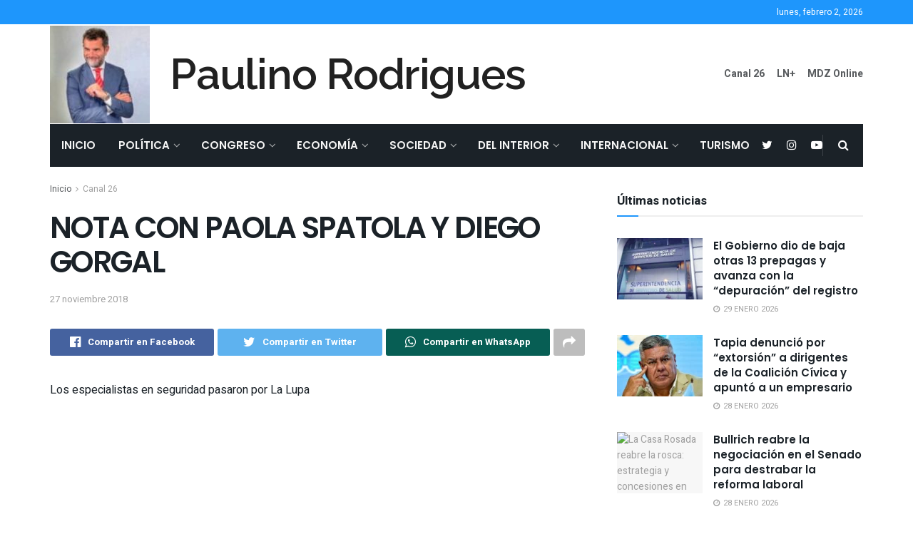

--- FILE ---
content_type: text/html; charset=UTF-8
request_url: https://paulinorodrigues.com.ar/2018/11/27/nota-con-paola-spatola-y-diego-gorgal/
body_size: 41407
content:
<!doctype html>
<!--[if lt IE 7]> <html class="no-js lt-ie9 lt-ie8 lt-ie7" lang="es"> <![endif]-->
<!--[if IE 7]>    <html class="no-js lt-ie9 lt-ie8" lang="es"> <![endif]-->
<!--[if IE 8]>    <html class="no-js lt-ie9" lang="es"> <![endif]-->
<!--[if IE 9]>    <html class="no-js lt-ie10" lang="es"> <![endif]-->
<!--[if gt IE 8]><!--> <html class="no-js" lang="es"> <!--<![endif]-->
<head>
    <meta http-equiv="Content-Type" content="text/html; charset=UTF-8" />
    <meta name='viewport' content='width=device-width, initial-scale=1, user-scalable=yes' />
    <link rel="profile" href="http://gmpg.org/xfn/11" />
    <link rel="pingback" href="https://paulinorodrigues.com.ar/xmlrpc.php" />
    <title>NOTA CON PAOLA SPATOLA Y DIEGO GORGAL &#8211; Paulino Rodrigues</title>
<meta name='robots' content='max-image-preview:large' />
	<style>img:is([sizes="auto" i], [sizes^="auto," i]) { contain-intrinsic-size: 3000px 1500px }</style>
				<script type="text/javascript">
              var jnews_ajax_url = '/?ajax-request=jnews'
			</script>
			<link rel='dns-prefetch' href='//fonts.googleapis.com' />
<link rel="alternate" type="application/rss+xml" title="Paulino Rodrigues &raquo; Feed" href="https://paulinorodrigues.com.ar/feed/" />
		<!-- This site uses the Google Analytics by MonsterInsights plugin v9.5.3 - Using Analytics tracking - https://www.monsterinsights.com/ -->
							<script src="//www.googletagmanager.com/gtag/js?id=G-XS6874JQPH"  data-cfasync="false" data-wpfc-render="false" type="text/javascript" async></script>
			<script data-cfasync="false" data-wpfc-render="false" type="text/javascript">
				var mi_version = '9.5.3';
				var mi_track_user = true;
				var mi_no_track_reason = '';
								var MonsterInsightsDefaultLocations = {"page_location":"https:\/\/paulinorodrigues.com.ar\/2018\/11\/27\/nota-con-paola-spatola-y-diego-gorgal\/"};
				if ( typeof MonsterInsightsPrivacyGuardFilter === 'function' ) {
					var MonsterInsightsLocations = (typeof MonsterInsightsExcludeQuery === 'object') ? MonsterInsightsPrivacyGuardFilter( MonsterInsightsExcludeQuery ) : MonsterInsightsPrivacyGuardFilter( MonsterInsightsDefaultLocations );
				} else {
					var MonsterInsightsLocations = (typeof MonsterInsightsExcludeQuery === 'object') ? MonsterInsightsExcludeQuery : MonsterInsightsDefaultLocations;
				}

								var disableStrs = [
										'ga-disable-G-XS6874JQPH',
									];

				/* Function to detect opted out users */
				function __gtagTrackerIsOptedOut() {
					for (var index = 0; index < disableStrs.length; index++) {
						if (document.cookie.indexOf(disableStrs[index] + '=true') > -1) {
							return true;
						}
					}

					return false;
				}

				/* Disable tracking if the opt-out cookie exists. */
				if (__gtagTrackerIsOptedOut()) {
					for (var index = 0; index < disableStrs.length; index++) {
						window[disableStrs[index]] = true;
					}
				}

				/* Opt-out function */
				function __gtagTrackerOptout() {
					for (var index = 0; index < disableStrs.length; index++) {
						document.cookie = disableStrs[index] + '=true; expires=Thu, 31 Dec 2099 23:59:59 UTC; path=/';
						window[disableStrs[index]] = true;
					}
				}

				if ('undefined' === typeof gaOptout) {
					function gaOptout() {
						__gtagTrackerOptout();
					}
				}
								window.dataLayer = window.dataLayer || [];

				window.MonsterInsightsDualTracker = {
					helpers: {},
					trackers: {},
				};
				if (mi_track_user) {
					function __gtagDataLayer() {
						dataLayer.push(arguments);
					}

					function __gtagTracker(type, name, parameters) {
						if (!parameters) {
							parameters = {};
						}

						if (parameters.send_to) {
							__gtagDataLayer.apply(null, arguments);
							return;
						}

						if (type === 'event') {
														parameters.send_to = monsterinsights_frontend.v4_id;
							var hookName = name;
							if (typeof parameters['event_category'] !== 'undefined') {
								hookName = parameters['event_category'] + ':' + name;
							}

							if (typeof MonsterInsightsDualTracker.trackers[hookName] !== 'undefined') {
								MonsterInsightsDualTracker.trackers[hookName](parameters);
							} else {
								__gtagDataLayer('event', name, parameters);
							}
							
						} else {
							__gtagDataLayer.apply(null, arguments);
						}
					}

					__gtagTracker('js', new Date());
					__gtagTracker('set', {
						'developer_id.dZGIzZG': true,
											});
					if ( MonsterInsightsLocations.page_location ) {
						__gtagTracker('set', MonsterInsightsLocations);
					}
										__gtagTracker('config', 'G-XS6874JQPH', {"forceSSL":"true","link_attribution":"true"} );
															window.gtag = __gtagTracker;										(function () {
						/* https://developers.google.com/analytics/devguides/collection/analyticsjs/ */
						/* ga and __gaTracker compatibility shim. */
						var noopfn = function () {
							return null;
						};
						var newtracker = function () {
							return new Tracker();
						};
						var Tracker = function () {
							return null;
						};
						var p = Tracker.prototype;
						p.get = noopfn;
						p.set = noopfn;
						p.send = function () {
							var args = Array.prototype.slice.call(arguments);
							args.unshift('send');
							__gaTracker.apply(null, args);
						};
						var __gaTracker = function () {
							var len = arguments.length;
							if (len === 0) {
								return;
							}
							var f = arguments[len - 1];
							if (typeof f !== 'object' || f === null || typeof f.hitCallback !== 'function') {
								if ('send' === arguments[0]) {
									var hitConverted, hitObject = false, action;
									if ('event' === arguments[1]) {
										if ('undefined' !== typeof arguments[3]) {
											hitObject = {
												'eventAction': arguments[3],
												'eventCategory': arguments[2],
												'eventLabel': arguments[4],
												'value': arguments[5] ? arguments[5] : 1,
											}
										}
									}
									if ('pageview' === arguments[1]) {
										if ('undefined' !== typeof arguments[2]) {
											hitObject = {
												'eventAction': 'page_view',
												'page_path': arguments[2],
											}
										}
									}
									if (typeof arguments[2] === 'object') {
										hitObject = arguments[2];
									}
									if (typeof arguments[5] === 'object') {
										Object.assign(hitObject, arguments[5]);
									}
									if ('undefined' !== typeof arguments[1].hitType) {
										hitObject = arguments[1];
										if ('pageview' === hitObject.hitType) {
											hitObject.eventAction = 'page_view';
										}
									}
									if (hitObject) {
										action = 'timing' === arguments[1].hitType ? 'timing_complete' : hitObject.eventAction;
										hitConverted = mapArgs(hitObject);
										__gtagTracker('event', action, hitConverted);
									}
								}
								return;
							}

							function mapArgs(args) {
								var arg, hit = {};
								var gaMap = {
									'eventCategory': 'event_category',
									'eventAction': 'event_action',
									'eventLabel': 'event_label',
									'eventValue': 'event_value',
									'nonInteraction': 'non_interaction',
									'timingCategory': 'event_category',
									'timingVar': 'name',
									'timingValue': 'value',
									'timingLabel': 'event_label',
									'page': 'page_path',
									'location': 'page_location',
									'title': 'page_title',
									'referrer' : 'page_referrer',
								};
								for (arg in args) {
																		if (!(!args.hasOwnProperty(arg) || !gaMap.hasOwnProperty(arg))) {
										hit[gaMap[arg]] = args[arg];
									} else {
										hit[arg] = args[arg];
									}
								}
								return hit;
							}

							try {
								f.hitCallback();
							} catch (ex) {
							}
						};
						__gaTracker.create = newtracker;
						__gaTracker.getByName = newtracker;
						__gaTracker.getAll = function () {
							return [];
						};
						__gaTracker.remove = noopfn;
						__gaTracker.loaded = true;
						window['__gaTracker'] = __gaTracker;
					})();
									} else {
										console.log("");
					(function () {
						function __gtagTracker() {
							return null;
						}

						window['__gtagTracker'] = __gtagTracker;
						window['gtag'] = __gtagTracker;
					})();
									}
			</script>
				<!-- / Google Analytics by MonsterInsights -->
		<script type="text/javascript">
/* <![CDATA[ */
window._wpemojiSettings = {"baseUrl":"https:\/\/s.w.org\/images\/core\/emoji\/15.0.3\/72x72\/","ext":".png","svgUrl":"https:\/\/s.w.org\/images\/core\/emoji\/15.0.3\/svg\/","svgExt":".svg","source":{"concatemoji":"https:\/\/paulinorodrigues.com.ar\/wp-includes\/js\/wp-emoji-release.min.js?ver=6.7.4"}};
/*! This file is auto-generated */
!function(i,n){var o,s,e;function c(e){try{var t={supportTests:e,timestamp:(new Date).valueOf()};sessionStorage.setItem(o,JSON.stringify(t))}catch(e){}}function p(e,t,n){e.clearRect(0,0,e.canvas.width,e.canvas.height),e.fillText(t,0,0);var t=new Uint32Array(e.getImageData(0,0,e.canvas.width,e.canvas.height).data),r=(e.clearRect(0,0,e.canvas.width,e.canvas.height),e.fillText(n,0,0),new Uint32Array(e.getImageData(0,0,e.canvas.width,e.canvas.height).data));return t.every(function(e,t){return e===r[t]})}function u(e,t,n){switch(t){case"flag":return n(e,"\ud83c\udff3\ufe0f\u200d\u26a7\ufe0f","\ud83c\udff3\ufe0f\u200b\u26a7\ufe0f")?!1:!n(e,"\ud83c\uddfa\ud83c\uddf3","\ud83c\uddfa\u200b\ud83c\uddf3")&&!n(e,"\ud83c\udff4\udb40\udc67\udb40\udc62\udb40\udc65\udb40\udc6e\udb40\udc67\udb40\udc7f","\ud83c\udff4\u200b\udb40\udc67\u200b\udb40\udc62\u200b\udb40\udc65\u200b\udb40\udc6e\u200b\udb40\udc67\u200b\udb40\udc7f");case"emoji":return!n(e,"\ud83d\udc26\u200d\u2b1b","\ud83d\udc26\u200b\u2b1b")}return!1}function f(e,t,n){var r="undefined"!=typeof WorkerGlobalScope&&self instanceof WorkerGlobalScope?new OffscreenCanvas(300,150):i.createElement("canvas"),a=r.getContext("2d",{willReadFrequently:!0}),o=(a.textBaseline="top",a.font="600 32px Arial",{});return e.forEach(function(e){o[e]=t(a,e,n)}),o}function t(e){var t=i.createElement("script");t.src=e,t.defer=!0,i.head.appendChild(t)}"undefined"!=typeof Promise&&(o="wpEmojiSettingsSupports",s=["flag","emoji"],n.supports={everything:!0,everythingExceptFlag:!0},e=new Promise(function(e){i.addEventListener("DOMContentLoaded",e,{once:!0})}),new Promise(function(t){var n=function(){try{var e=JSON.parse(sessionStorage.getItem(o));if("object"==typeof e&&"number"==typeof e.timestamp&&(new Date).valueOf()<e.timestamp+604800&&"object"==typeof e.supportTests)return e.supportTests}catch(e){}return null}();if(!n){if("undefined"!=typeof Worker&&"undefined"!=typeof OffscreenCanvas&&"undefined"!=typeof URL&&URL.createObjectURL&&"undefined"!=typeof Blob)try{var e="postMessage("+f.toString()+"("+[JSON.stringify(s),u.toString(),p.toString()].join(",")+"));",r=new Blob([e],{type:"text/javascript"}),a=new Worker(URL.createObjectURL(r),{name:"wpTestEmojiSupports"});return void(a.onmessage=function(e){c(n=e.data),a.terminate(),t(n)})}catch(e){}c(n=f(s,u,p))}t(n)}).then(function(e){for(var t in e)n.supports[t]=e[t],n.supports.everything=n.supports.everything&&n.supports[t],"flag"!==t&&(n.supports.everythingExceptFlag=n.supports.everythingExceptFlag&&n.supports[t]);n.supports.everythingExceptFlag=n.supports.everythingExceptFlag&&!n.supports.flag,n.DOMReady=!1,n.readyCallback=function(){n.DOMReady=!0}}).then(function(){return e}).then(function(){var e;n.supports.everything||(n.readyCallback(),(e=n.source||{}).concatemoji?t(e.concatemoji):e.wpemoji&&e.twemoji&&(t(e.twemoji),t(e.wpemoji)))}))}((window,document),window._wpemojiSettings);
/* ]]> */
</script>
<style id='wp-emoji-styles-inline-css' type='text/css'>

	img.wp-smiley, img.emoji {
		display: inline !important;
		border: none !important;
		box-shadow: none !important;
		height: 1em !important;
		width: 1em !important;
		margin: 0 0.07em !important;
		vertical-align: -0.1em !important;
		background: none !important;
		padding: 0 !important;
	}
</style>
<link rel='stylesheet' id='wp-block-library-css' href='https://paulinorodrigues.com.ar/wp-includes/css/dist/block-library/style.min.css?ver=6.7.4' type='text/css' media='all' />
<style id='classic-theme-styles-inline-css' type='text/css'>
/*! This file is auto-generated */
.wp-block-button__link{color:#fff;background-color:#32373c;border-radius:9999px;box-shadow:none;text-decoration:none;padding:calc(.667em + 2px) calc(1.333em + 2px);font-size:1.125em}.wp-block-file__button{background:#32373c;color:#fff;text-decoration:none}
</style>
<style id='global-styles-inline-css' type='text/css'>
:root{--wp--preset--aspect-ratio--square: 1;--wp--preset--aspect-ratio--4-3: 4/3;--wp--preset--aspect-ratio--3-4: 3/4;--wp--preset--aspect-ratio--3-2: 3/2;--wp--preset--aspect-ratio--2-3: 2/3;--wp--preset--aspect-ratio--16-9: 16/9;--wp--preset--aspect-ratio--9-16: 9/16;--wp--preset--color--black: #000000;--wp--preset--color--cyan-bluish-gray: #abb8c3;--wp--preset--color--white: #ffffff;--wp--preset--color--pale-pink: #f78da7;--wp--preset--color--vivid-red: #cf2e2e;--wp--preset--color--luminous-vivid-orange: #ff6900;--wp--preset--color--luminous-vivid-amber: #fcb900;--wp--preset--color--light-green-cyan: #7bdcb5;--wp--preset--color--vivid-green-cyan: #00d084;--wp--preset--color--pale-cyan-blue: #8ed1fc;--wp--preset--color--vivid-cyan-blue: #0693e3;--wp--preset--color--vivid-purple: #9b51e0;--wp--preset--gradient--vivid-cyan-blue-to-vivid-purple: linear-gradient(135deg,rgba(6,147,227,1) 0%,rgb(155,81,224) 100%);--wp--preset--gradient--light-green-cyan-to-vivid-green-cyan: linear-gradient(135deg,rgb(122,220,180) 0%,rgb(0,208,130) 100%);--wp--preset--gradient--luminous-vivid-amber-to-luminous-vivid-orange: linear-gradient(135deg,rgba(252,185,0,1) 0%,rgba(255,105,0,1) 100%);--wp--preset--gradient--luminous-vivid-orange-to-vivid-red: linear-gradient(135deg,rgba(255,105,0,1) 0%,rgb(207,46,46) 100%);--wp--preset--gradient--very-light-gray-to-cyan-bluish-gray: linear-gradient(135deg,rgb(238,238,238) 0%,rgb(169,184,195) 100%);--wp--preset--gradient--cool-to-warm-spectrum: linear-gradient(135deg,rgb(74,234,220) 0%,rgb(151,120,209) 20%,rgb(207,42,186) 40%,rgb(238,44,130) 60%,rgb(251,105,98) 80%,rgb(254,248,76) 100%);--wp--preset--gradient--blush-light-purple: linear-gradient(135deg,rgb(255,206,236) 0%,rgb(152,150,240) 100%);--wp--preset--gradient--blush-bordeaux: linear-gradient(135deg,rgb(254,205,165) 0%,rgb(254,45,45) 50%,rgb(107,0,62) 100%);--wp--preset--gradient--luminous-dusk: linear-gradient(135deg,rgb(255,203,112) 0%,rgb(199,81,192) 50%,rgb(65,88,208) 100%);--wp--preset--gradient--pale-ocean: linear-gradient(135deg,rgb(255,245,203) 0%,rgb(182,227,212) 50%,rgb(51,167,181) 100%);--wp--preset--gradient--electric-grass: linear-gradient(135deg,rgb(202,248,128) 0%,rgb(113,206,126) 100%);--wp--preset--gradient--midnight: linear-gradient(135deg,rgb(2,3,129) 0%,rgb(40,116,252) 100%);--wp--preset--font-size--small: 13px;--wp--preset--font-size--medium: 20px;--wp--preset--font-size--large: 36px;--wp--preset--font-size--x-large: 42px;--wp--preset--spacing--20: 0.44rem;--wp--preset--spacing--30: 0.67rem;--wp--preset--spacing--40: 1rem;--wp--preset--spacing--50: 1.5rem;--wp--preset--spacing--60: 2.25rem;--wp--preset--spacing--70: 3.38rem;--wp--preset--spacing--80: 5.06rem;--wp--preset--shadow--natural: 6px 6px 9px rgba(0, 0, 0, 0.2);--wp--preset--shadow--deep: 12px 12px 50px rgba(0, 0, 0, 0.4);--wp--preset--shadow--sharp: 6px 6px 0px rgba(0, 0, 0, 0.2);--wp--preset--shadow--outlined: 6px 6px 0px -3px rgba(255, 255, 255, 1), 6px 6px rgba(0, 0, 0, 1);--wp--preset--shadow--crisp: 6px 6px 0px rgba(0, 0, 0, 1);}:where(.is-layout-flex){gap: 0.5em;}:where(.is-layout-grid){gap: 0.5em;}body .is-layout-flex{display: flex;}.is-layout-flex{flex-wrap: wrap;align-items: center;}.is-layout-flex > :is(*, div){margin: 0;}body .is-layout-grid{display: grid;}.is-layout-grid > :is(*, div){margin: 0;}:where(.wp-block-columns.is-layout-flex){gap: 2em;}:where(.wp-block-columns.is-layout-grid){gap: 2em;}:where(.wp-block-post-template.is-layout-flex){gap: 1.25em;}:where(.wp-block-post-template.is-layout-grid){gap: 1.25em;}.has-black-color{color: var(--wp--preset--color--black) !important;}.has-cyan-bluish-gray-color{color: var(--wp--preset--color--cyan-bluish-gray) !important;}.has-white-color{color: var(--wp--preset--color--white) !important;}.has-pale-pink-color{color: var(--wp--preset--color--pale-pink) !important;}.has-vivid-red-color{color: var(--wp--preset--color--vivid-red) !important;}.has-luminous-vivid-orange-color{color: var(--wp--preset--color--luminous-vivid-orange) !important;}.has-luminous-vivid-amber-color{color: var(--wp--preset--color--luminous-vivid-amber) !important;}.has-light-green-cyan-color{color: var(--wp--preset--color--light-green-cyan) !important;}.has-vivid-green-cyan-color{color: var(--wp--preset--color--vivid-green-cyan) !important;}.has-pale-cyan-blue-color{color: var(--wp--preset--color--pale-cyan-blue) !important;}.has-vivid-cyan-blue-color{color: var(--wp--preset--color--vivid-cyan-blue) !important;}.has-vivid-purple-color{color: var(--wp--preset--color--vivid-purple) !important;}.has-black-background-color{background-color: var(--wp--preset--color--black) !important;}.has-cyan-bluish-gray-background-color{background-color: var(--wp--preset--color--cyan-bluish-gray) !important;}.has-white-background-color{background-color: var(--wp--preset--color--white) !important;}.has-pale-pink-background-color{background-color: var(--wp--preset--color--pale-pink) !important;}.has-vivid-red-background-color{background-color: var(--wp--preset--color--vivid-red) !important;}.has-luminous-vivid-orange-background-color{background-color: var(--wp--preset--color--luminous-vivid-orange) !important;}.has-luminous-vivid-amber-background-color{background-color: var(--wp--preset--color--luminous-vivid-amber) !important;}.has-light-green-cyan-background-color{background-color: var(--wp--preset--color--light-green-cyan) !important;}.has-vivid-green-cyan-background-color{background-color: var(--wp--preset--color--vivid-green-cyan) !important;}.has-pale-cyan-blue-background-color{background-color: var(--wp--preset--color--pale-cyan-blue) !important;}.has-vivid-cyan-blue-background-color{background-color: var(--wp--preset--color--vivid-cyan-blue) !important;}.has-vivid-purple-background-color{background-color: var(--wp--preset--color--vivid-purple) !important;}.has-black-border-color{border-color: var(--wp--preset--color--black) !important;}.has-cyan-bluish-gray-border-color{border-color: var(--wp--preset--color--cyan-bluish-gray) !important;}.has-white-border-color{border-color: var(--wp--preset--color--white) !important;}.has-pale-pink-border-color{border-color: var(--wp--preset--color--pale-pink) !important;}.has-vivid-red-border-color{border-color: var(--wp--preset--color--vivid-red) !important;}.has-luminous-vivid-orange-border-color{border-color: var(--wp--preset--color--luminous-vivid-orange) !important;}.has-luminous-vivid-amber-border-color{border-color: var(--wp--preset--color--luminous-vivid-amber) !important;}.has-light-green-cyan-border-color{border-color: var(--wp--preset--color--light-green-cyan) !important;}.has-vivid-green-cyan-border-color{border-color: var(--wp--preset--color--vivid-green-cyan) !important;}.has-pale-cyan-blue-border-color{border-color: var(--wp--preset--color--pale-cyan-blue) !important;}.has-vivid-cyan-blue-border-color{border-color: var(--wp--preset--color--vivid-cyan-blue) !important;}.has-vivid-purple-border-color{border-color: var(--wp--preset--color--vivid-purple) !important;}.has-vivid-cyan-blue-to-vivid-purple-gradient-background{background: var(--wp--preset--gradient--vivid-cyan-blue-to-vivid-purple) !important;}.has-light-green-cyan-to-vivid-green-cyan-gradient-background{background: var(--wp--preset--gradient--light-green-cyan-to-vivid-green-cyan) !important;}.has-luminous-vivid-amber-to-luminous-vivid-orange-gradient-background{background: var(--wp--preset--gradient--luminous-vivid-amber-to-luminous-vivid-orange) !important;}.has-luminous-vivid-orange-to-vivid-red-gradient-background{background: var(--wp--preset--gradient--luminous-vivid-orange-to-vivid-red) !important;}.has-very-light-gray-to-cyan-bluish-gray-gradient-background{background: var(--wp--preset--gradient--very-light-gray-to-cyan-bluish-gray) !important;}.has-cool-to-warm-spectrum-gradient-background{background: var(--wp--preset--gradient--cool-to-warm-spectrum) !important;}.has-blush-light-purple-gradient-background{background: var(--wp--preset--gradient--blush-light-purple) !important;}.has-blush-bordeaux-gradient-background{background: var(--wp--preset--gradient--blush-bordeaux) !important;}.has-luminous-dusk-gradient-background{background: var(--wp--preset--gradient--luminous-dusk) !important;}.has-pale-ocean-gradient-background{background: var(--wp--preset--gradient--pale-ocean) !important;}.has-electric-grass-gradient-background{background: var(--wp--preset--gradient--electric-grass) !important;}.has-midnight-gradient-background{background: var(--wp--preset--gradient--midnight) !important;}.has-small-font-size{font-size: var(--wp--preset--font-size--small) !important;}.has-medium-font-size{font-size: var(--wp--preset--font-size--medium) !important;}.has-large-font-size{font-size: var(--wp--preset--font-size--large) !important;}.has-x-large-font-size{font-size: var(--wp--preset--font-size--x-large) !important;}
:where(.wp-block-post-template.is-layout-flex){gap: 1.25em;}:where(.wp-block-post-template.is-layout-grid){gap: 1.25em;}
:where(.wp-block-columns.is-layout-flex){gap: 2em;}:where(.wp-block-columns.is-layout-grid){gap: 2em;}
:root :where(.wp-block-pullquote){font-size: 1.5em;line-height: 1.6;}
</style>
<link rel='stylesheet' id='js_composer_front-css' href='https://paulinorodrigues.com.ar/wp-content/plugins/js_composer/assets/css/js_composer.min.css?ver=6.5.0' type='text/css' media='all' />
<link rel='stylesheet' id='jeg_customizer_font-css' href='//fonts.googleapis.com/css?family=Heebo%3Aregular%2C700%7CPoppins%3Aregular%2C500%2Cregular%2C600%7CRaleway%3A600&#038;display=swap&#038;ver=1.2.5' type='text/css' media='all' />
<link rel='stylesheet' id='mediaelement-css' href='https://paulinorodrigues.com.ar/wp-includes/js/mediaelement/mediaelementplayer-legacy.min.css?ver=4.2.17' type='text/css' media='all' />
<link rel='stylesheet' id='wp-mediaelement-css' href='https://paulinorodrigues.com.ar/wp-includes/js/mediaelement/wp-mediaelement.min.css?ver=6.7.4' type='text/css' media='all' />
<link rel='stylesheet' id='jnews-frontend-css' href='https://paulinorodrigues.com.ar/wp-content/themes/jnews/assets/dist/frontend.min.css?ver=8.0.3' type='text/css' media='all' />
<link rel='stylesheet' id='jnews-style-css' href='https://paulinorodrigues.com.ar/wp-content/themes/jnews/style.css?ver=8.0.3' type='text/css' media='all' />
<link rel='stylesheet' id='jnews-darkmode-css' href='https://paulinorodrigues.com.ar/wp-content/themes/jnews/assets/css/darkmode.css?ver=8.0.3' type='text/css' media='all' />
<link rel='stylesheet' id='jnews-scheme-css' href='https://paulinorodrigues.com.ar/wp-content/themes/jnews/data/import/bloomnews/scheme.css?ver=8.0.3' type='text/css' media='all' />
<link rel='stylesheet' id='jnews-select-share-css' href='https://paulinorodrigues.com.ar/wp-content/plugins/jnews-social-share/assets/css/plugin.css' type='text/css' media='all' />
<script type="text/javascript" src="https://paulinorodrigues.com.ar/wp-content/plugins/google-analytics-for-wordpress/assets/js/frontend-gtag.min.js?ver=9.5.3" id="monsterinsights-frontend-script-js" async="async" data-wp-strategy="async"></script>
<script data-cfasync="false" data-wpfc-render="false" type="text/javascript" id='monsterinsights-frontend-script-js-extra'>/* <![CDATA[ */
var monsterinsights_frontend = {"js_events_tracking":"true","download_extensions":"doc,pdf,ppt,zip,xls,docx,pptx,xlsx","inbound_paths":"[{\"path\":\"\\\/go\\\/\",\"label\":\"affiliate\"},{\"path\":\"\\\/recommend\\\/\",\"label\":\"affiliate\"}]","home_url":"https:\/\/paulinorodrigues.com.ar","hash_tracking":"false","v4_id":"G-XS6874JQPH"};/* ]]> */
</script>
<script type="text/javascript" src="https://paulinorodrigues.com.ar/wp-includes/js/dist/hooks.min.js?ver=4d63a3d491d11ffd8ac6" id="wp-hooks-js"></script>
<script type="text/javascript" id="say-what-js-js-extra">
/* <![CDATA[ */
var say_what_data = {"replacements":{"engage|Next Post|":"Pr\u00f3xima Nota","engage|Previous Post|":"Nota Anterior","engage|Related post|":"Notas relacionadas","engage|More Stories|":"M\u00e1s notas","envirra|More Stories|":"M\u00e1s historias","engage|READ MORE|":"Leer m\u00e1s"}};
/* ]]> */
</script>
<script type="text/javascript" src="https://paulinorodrigues.com.ar/wp-content/plugins/say-what/assets/build/frontend.js?ver=fd31684c45e4d85aeb4e" id="say-what-js-js"></script>
<script type="text/javascript" src="https://paulinorodrigues.com.ar/wp-includes/js/jquery/jquery.min.js?ver=3.7.1" id="jquery-core-js"></script>
<script type="text/javascript" src="https://paulinorodrigues.com.ar/wp-includes/js/jquery/jquery-migrate.min.js?ver=3.4.1" id="jquery-migrate-js"></script>
<link rel="https://api.w.org/" href="https://paulinorodrigues.com.ar/wp-json/" /><link rel="alternate" title="JSON" type="application/json" href="https://paulinorodrigues.com.ar/wp-json/wp/v2/posts/2575" /><link rel="EditURI" type="application/rsd+xml" title="RSD" href="https://paulinorodrigues.com.ar/xmlrpc.php?rsd" />
<meta name="generator" content="WordPress 6.7.4" />
<link rel="canonical" href="https://paulinorodrigues.com.ar/2018/11/27/nota-con-paola-spatola-y-diego-gorgal/" />
<link rel='shortlink' href='https://paulinorodrigues.com.ar/?p=2575' />
<link rel="alternate" title="oEmbed (JSON)" type="application/json+oembed" href="https://paulinorodrigues.com.ar/wp-json/oembed/1.0/embed?url=https%3A%2F%2Fpaulinorodrigues.com.ar%2F2018%2F11%2F27%2Fnota-con-paola-spatola-y-diego-gorgal%2F" />
<link rel="alternate" title="oEmbed (XML)" type="text/xml+oembed" href="https://paulinorodrigues.com.ar/wp-json/oembed/1.0/embed?url=https%3A%2F%2Fpaulinorodrigues.com.ar%2F2018%2F11%2F27%2Fnota-con-paola-spatola-y-diego-gorgal%2F&#038;format=xml" />
<meta name="generator" content="Powered by WPBakery Page Builder - drag and drop page builder for WordPress."/>
<script type='application/ld+json'>{"@context":"http:\/\/schema.org","@type":"Organization","@id":"https:\/\/paulinorodrigues.com.ar\/#organization","url":"https:\/\/paulinorodrigues.com.ar\/","name":"","logo":{"@type":"ImageObject","url":""},"sameAs":["https:\/\/twitter.com\/paulinor76","https:\/\/www.instagram.com\/paulinorodrigues76","https:\/\/www.youtube.com\/channel\/UCvsTP9sWt4QFFugclujTvrA"]}</script>
<script type='application/ld+json'>{"@context":"http:\/\/schema.org","@type":"WebSite","@id":"https:\/\/paulinorodrigues.com.ar\/#website","url":"https:\/\/paulinorodrigues.com.ar\/","name":"","potentialAction":{"@type":"SearchAction","target":"https:\/\/paulinorodrigues.com.ar\/?s={search_term_string}","query-input":"required name=search_term_string"}}</script>
<style id="jeg_dynamic_css" type="text/css" data-type="jeg_custom-css">body { --j-body-color : #595c5f; --j-accent-color : #1e96fc; --j-alt-color : #344966; --j-heading-color : #1b2228; --j-entry-color : #1b2228; } body,.newsfeed_carousel.owl-carousel .owl-nav div,.jeg_filter_button,.owl-carousel .owl-nav div,.jeg_readmore,.jeg_hero_style_7 .jeg_post_meta a,.widget_calendar thead th,.widget_calendar tfoot a,.jeg_socialcounter a,.entry-header .jeg_meta_like a,.entry-header .jeg_meta_comment a,.entry-content tbody tr:hover,.entry-content th,.jeg_splitpost_nav li:hover a,#breadcrumbs a,.jeg_author_socials a:hover,.jeg_footer_content a,.jeg_footer_bottom a,.jeg_cartcontent,.woocommerce .woocommerce-breadcrumb a { color : #595c5f; } a,.jeg_menu_style_5 > li > a:hover,.jeg_menu_style_5 > li.sfHover > a,.jeg_menu_style_5 > li.current-menu-item > a,.jeg_menu_style_5 > li.current-menu-ancestor > a,.jeg_navbar .jeg_menu:not(.jeg_main_menu) > li > a:hover,.jeg_midbar .jeg_menu:not(.jeg_main_menu) > li > a:hover,.jeg_side_tabs li.active,.jeg_block_heading_5 strong,.jeg_block_heading_6 strong,.jeg_block_heading_7 strong,.jeg_block_heading_8 strong,.jeg_subcat_list li a:hover,.jeg_subcat_list li button:hover,.jeg_pl_lg_7 .jeg_thumb .jeg_post_category a,.jeg_pl_xs_2:before,.jeg_pl_xs_4 .jeg_postblock_content:before,.jeg_postblock .jeg_post_title a:hover,.jeg_hero_style_6 .jeg_post_title a:hover,.jeg_sidefeed .jeg_pl_xs_3 .jeg_post_title a:hover,.widget_jnews_popular .jeg_post_title a:hover,.jeg_meta_author a,.widget_archive li a:hover,.widget_pages li a:hover,.widget_meta li a:hover,.widget_recent_entries li a:hover,.widget_rss li a:hover,.widget_rss cite,.widget_categories li a:hover,.widget_categories li.current-cat > a,#breadcrumbs a:hover,.jeg_share_count .counts,.commentlist .bypostauthor > .comment-body > .comment-author > .fn,span.required,.jeg_review_title,.bestprice .price,.authorlink a:hover,.jeg_vertical_playlist .jeg_video_playlist_play_icon,.jeg_vertical_playlist .jeg_video_playlist_item.active .jeg_video_playlist_thumbnail:before,.jeg_horizontal_playlist .jeg_video_playlist_play,.woocommerce li.product .pricegroup .button,.widget_display_forums li a:hover,.widget_display_topics li:before,.widget_display_replies li:before,.widget_display_views li:before,.bbp-breadcrumb a:hover,.jeg_mobile_menu li.sfHover > a,.jeg_mobile_menu li a:hover,.split-template-6 .pagenum, .jeg_mobile_menu_style_5 > li > a:hover, .jeg_mobile_menu_style_5 > li.sfHover > a, .jeg_mobile_menu_style_5 > li.current-menu-item > a, .jeg_mobile_menu_style_5 > li.current-menu-ancestor > a { color : #1e96fc; } .jeg_menu_style_1 > li > a:before,.jeg_menu_style_2 > li > a:before,.jeg_menu_style_3 > li > a:before,.jeg_side_toggle,.jeg_slide_caption .jeg_post_category a,.jeg_slider_type_1 .owl-nav .owl-next,.jeg_block_heading_1 .jeg_block_title span,.jeg_block_heading_2 .jeg_block_title span,.jeg_block_heading_3,.jeg_block_heading_4 .jeg_block_title span,.jeg_block_heading_6:after,.jeg_pl_lg_box .jeg_post_category a,.jeg_pl_md_box .jeg_post_category a,.jeg_readmore:hover,.jeg_thumb .jeg_post_category a,.jeg_block_loadmore a:hover, .jeg_postblock.alt .jeg_block_loadmore a:hover,.jeg_block_loadmore a.active,.jeg_postblock_carousel_2 .jeg_post_category a,.jeg_heroblock .jeg_post_category a,.jeg_pagenav_1 .page_number.active,.jeg_pagenav_1 .page_number.active:hover,input[type="submit"],.btn,.button,.widget_tag_cloud a:hover,.popularpost_item:hover .jeg_post_title a:before,.jeg_splitpost_4 .page_nav,.jeg_splitpost_5 .page_nav,.jeg_post_via a:hover,.jeg_post_source a:hover,.jeg_post_tags a:hover,.comment-reply-title small a:before,.comment-reply-title small a:after,.jeg_storelist .productlink,.authorlink li.active a:before,.jeg_footer.dark .socials_widget:not(.nobg) a:hover .fa,div.jeg_breakingnews_title,.jeg_overlay_slider_bottom.owl-carousel .owl-nav div,.jeg_overlay_slider_bottom.owl-carousel .owl-nav div:hover,.jeg_vertical_playlist .jeg_video_playlist_current,.woocommerce span.onsale,.woocommerce #respond input#submit:hover,.woocommerce a.button:hover,.woocommerce button.button:hover,.woocommerce input.button:hover,.woocommerce #respond input#submit.alt,.woocommerce a.button.alt,.woocommerce button.button.alt,.woocommerce input.button.alt,.jeg_popup_post .caption,.jeg_footer.dark input[type="submit"],.jeg_footer.dark .btn,.jeg_footer.dark .button,.footer_widget.widget_tag_cloud a:hover, .jeg_inner_content .content-inner .jeg_post_category a:hover, #buddypress .standard-form button, #buddypress a.button, #buddypress input[type="submit"], #buddypress input[type="button"], #buddypress input[type="reset"], #buddypress ul.button-nav li a, #buddypress .generic-button a, #buddypress .generic-button button, #buddypress .comment-reply-link, #buddypress a.bp-title-button, #buddypress.buddypress-wrap .members-list li .user-update .activity-read-more a, div#buddypress .standard-form button:hover,div#buddypress a.button:hover,div#buddypress input[type="submit"]:hover,div#buddypress input[type="button"]:hover,div#buddypress input[type="reset"]:hover,div#buddypress ul.button-nav li a:hover,div#buddypress .generic-button a:hover,div#buddypress .generic-button button:hover,div#buddypress .comment-reply-link:hover,div#buddypress a.bp-title-button:hover,div#buddypress.buddypress-wrap .members-list li .user-update .activity-read-more a:hover, #buddypress #item-nav .item-list-tabs ul li a:before, .jeg_inner_content .jeg_meta_container .follow-wrapper a { background-color : #1e96fc; } .jeg_block_heading_7 .jeg_block_title span, .jeg_readmore:hover, .jeg_block_loadmore a:hover, .jeg_block_loadmore a.active, .jeg_pagenav_1 .page_number.active, .jeg_pagenav_1 .page_number.active:hover, .jeg_pagenav_3 .page_number:hover, .jeg_prevnext_post a:hover h3, .jeg_overlay_slider .jeg_post_category, .jeg_sidefeed .jeg_post.active, .jeg_vertical_playlist.jeg_vertical_playlist .jeg_video_playlist_item.active .jeg_video_playlist_thumbnail img, .jeg_horizontal_playlist .jeg_video_playlist_item.active { border-color : #1e96fc; } .jeg_tabpost_nav li.active, .woocommerce div.product .woocommerce-tabs ul.tabs li.active, .jeg_mobile_menu_style_1 > li.current-menu-item a, .jeg_mobile_menu_style_1 > li.current-menu-ancestor a, .jeg_mobile_menu_style_2 > li.current-menu-item::after, .jeg_mobile_menu_style_2 > li.current-menu-ancestor::after, .jeg_mobile_menu_style_3 > li.current-menu-item::before, .jeg_mobile_menu_style_3 > li.current-menu-ancestor::before { border-bottom-color : #1e96fc; } .jeg_post_meta .fa, .entry-header .jeg_post_meta .fa, .jeg_review_stars, .jeg_price_review_list { color : #344966; } .jeg_share_button.share-float.share-monocrhome a { background-color : #344966; } h1,h2,h3,h4,h5,h6,.jeg_post_title a,.entry-header .jeg_post_title,.jeg_hero_style_7 .jeg_post_title a,.jeg_block_title,.jeg_splitpost_bar .current_title,.jeg_video_playlist_title,.gallery-caption,.jeg_push_notification_button>a.button { color : #1b2228; } .split-template-9 .pagenum, .split-template-10 .pagenum, .split-template-11 .pagenum, .split-template-12 .pagenum, .split-template-13 .pagenum, .split-template-15 .pagenum, .split-template-18 .pagenum, .split-template-20 .pagenum, .split-template-19 .current_title span, .split-template-20 .current_title span { background-color : #1b2228; } .entry-content .content-inner p, .entry-content .content-inner span, .entry-content .intro-text { color : #1b2228; } .jeg_topbar, .jeg_topbar.dark, .jeg_topbar.custom { background : #1e96fc; } .jeg_topbar, .jeg_topbar.dark { color : #ffffff; border-top-color : #ffffff; } .jeg_topbar a, .jeg_topbar.dark a { color : #ffffff; } .jeg_header .jeg_bottombar.jeg_navbar,.jeg_bottombar .jeg_nav_icon { height : 60px; } .jeg_header .jeg_bottombar.jeg_navbar, .jeg_header .jeg_bottombar .jeg_main_menu:not(.jeg_menu_style_1) > li > a, .jeg_header .jeg_bottombar .jeg_menu_style_1 > li, .jeg_header .jeg_bottombar .jeg_menu:not(.jeg_main_menu) > li > a { line-height : 60px; } .jeg_header .jeg_bottombar.jeg_navbar_wrapper:not(.jeg_navbar_boxed), .jeg_header .jeg_bottombar.jeg_navbar_boxed .jeg_nav_row { background : #1b2228; } .jeg_header .jeg_bottombar, .jeg_header .jeg_bottombar.jeg_navbar_dark, .jeg_bottombar.jeg_navbar_boxed .jeg_nav_row, .jeg_bottombar.jeg_navbar_dark.jeg_navbar_boxed .jeg_nav_row { border-top-width : 0px; border-bottom-width : 0px; } .jeg_header_wrapper .jeg_bottombar, .jeg_header_wrapper .jeg_bottombar.jeg_navbar_dark, .jeg_bottombar.jeg_navbar_boxed .jeg_nav_row, .jeg_bottombar.jeg_navbar_dark.jeg_navbar_boxed .jeg_nav_row { border-top-color : #4353ff; border-bottom-color : #4353ff; } .jeg_stickybar.jeg_navbar,.jeg_navbar .jeg_nav_icon { height : 60px; } .jeg_stickybar.jeg_navbar, .jeg_stickybar .jeg_main_menu:not(.jeg_menu_style_1) > li > a, .jeg_stickybar .jeg_menu_style_1 > li, .jeg_stickybar .jeg_menu:not(.jeg_main_menu) > li > a { line-height : 60px; } .jeg_header_sticky .jeg_navbar_wrapper:not(.jeg_navbar_boxed), .jeg_header_sticky .jeg_navbar_boxed .jeg_nav_row { background : #1b2228; } .jeg_stickybar, .jeg_stickybar.dark { border-bottom-width : 0px; } .jeg_mobile_bottombar { height : 80px; line-height : 80px; } .jeg_mobile_midbar, .jeg_mobile_midbar.dark { background : #ffffff; } .jeg_navbar_mobile_menu { border-top-width : 2px; } .jeg_header .socials_widget > a > i.fa:before { color : #ffffff; } .jeg_header .socials_widget.nobg > a > span.jeg-icon svg { fill : #ffffff; } .jeg_header .socials_widget > a > span.jeg-icon svg { fill : #ffffff; } .jeg_nav_account, .jeg_navbar .jeg_nav_account .jeg_menu > li > a, .jeg_midbar .jeg_nav_account .jeg_menu > li > a { color : #1b2228; } .jeg_header .jeg_search_wrapper.search_icon .jeg_search_toggle { color : #ffffff; } .jeg_nav_search { width : 80%; } .jeg_menu_style_1 > li > a:before, .jeg_menu_style_2 > li > a:before, .jeg_menu_style_3 > li > a:before { background : #1e96fc; } .jeg_header .jeg_menu_style_4 > li > a:hover, .jeg_header .jeg_menu_style_4 > li.sfHover > a, .jeg_header .jeg_menu_style_4 > li.current-menu-item > a, .jeg_header .jeg_menu_style_4 > li.current-menu-ancestor > a, .jeg_navbar_dark .jeg_menu_style_4 > li > a:hover, .jeg_navbar_dark .jeg_menu_style_4 > li.sfHover > a, .jeg_navbar_dark .jeg_menu_style_4 > li.current-menu-item > a, .jeg_navbar_dark .jeg_menu_style_4 > li.current-menu-ancestor > a { background : #1e96fc; } .jnews .jeg_header .jeg_menu.jeg_top_menu > li > a { color : #ffffff; } .jnews .jeg_header .jeg_menu.jeg_top_menu > li a:hover { color : #000000; } .jeg_nav_item.jeg_logo .site-title a { font-family: Raleway,Helvetica,Arial,sans-serif;font-weight : 600; font-style : normal;  } .jeg_stickybar .jeg_nav_item.jeg_logo .site-title a { font-family: Raleway,Helvetica,Arial,sans-serif;font-weight : 600; font-style : normal;  } .jeg_nav_item.jeg_mobile_logo .site-title a { font-family: Raleway,Helvetica,Arial,sans-serif;font-weight : 600; font-style : normal;  } .jeg_footer_content,.jeg_footer.dark .jeg_footer_content { background-color : #0d1317; color : #a9afb3; } .jeg_footer .jeg_footer_heading h3,.jeg_footer.dark .jeg_footer_heading h3,.jeg_footer .widget h2,.jeg_footer .footer_dark .widget h2 { color : #ffffff; } body,input,textarea,select,.chosen-container-single .chosen-single,.btn,.button { font-family: Heebo,Helvetica,Arial,sans-serif; } .jeg_main_menu > li > a { font-family: Poppins,Helvetica,Arial,sans-serif; } .jeg_post_title, .entry-header .jeg_post_title, .jeg_single_tpl_2 .entry-header .jeg_post_title, .jeg_single_tpl_3 .entry-header .jeg_post_title, .jeg_single_tpl_6 .entry-header .jeg_post_title, .jeg_content .jeg_custom_title_wrapper .jeg_post_title { font-family: Poppins,Helvetica,Arial,sans-serif; } </style><style type="text/css">
					.no_thumbnail .jeg_thumb,
					.thumbnail-container.no_thumbnail {
					    display: none !important;
					}
					.jeg_search_result .jeg_pl_xs_3.no_thumbnail .jeg_postblock_content,
					.jeg_sidefeed .jeg_pl_xs_3.no_thumbnail .jeg_postblock_content,
					.jeg_pl_sm.no_thumbnail .jeg_postblock_content {
					    margin-left: 0;
					}
					.jeg_postblock_11 .no_thumbnail .jeg_postblock_content,
					.jeg_postblock_12 .no_thumbnail .jeg_postblock_content,
					.jeg_postblock_12.jeg_col_3o3 .no_thumbnail .jeg_postblock_content  {
					    margin-top: 0;
					}
					.jeg_postblock_15 .jeg_pl_md_box.no_thumbnail .jeg_postblock_content,
					.jeg_postblock_19 .jeg_pl_md_box.no_thumbnail .jeg_postblock_content,
					.jeg_postblock_24 .jeg_pl_md_box.no_thumbnail .jeg_postblock_content,
					.jeg_sidefeed .jeg_pl_md_box .jeg_postblock_content {
					    position: relative;
					}
					.jeg_postblock_carousel_2 .no_thumbnail .jeg_post_title a,
					.jeg_postblock_carousel_2 .no_thumbnail .jeg_post_title a:hover,
					.jeg_postblock_carousel_2 .no_thumbnail .jeg_post_meta .fa {
					    color: #212121 !important;
					} 
				</style><noscript><style> .wpb_animate_when_almost_visible { opacity: 1; }</style></noscript></head>
<body class="post-template-default single single-post postid-2575 single-format-video wp-embed-responsive jeg_toggle_dark jeg_single_tpl_1 jnews jsc_normal wpb-js-composer js-comp-ver-6.5.0 vc_responsive">

    
    
    <div class="jeg_ad jeg_ad_top jnews_header_top_ads">
        <div class='ads-wrapper  '></div>    </div>

    <!-- The Main Wrapper
    ============================================= -->
    <div class="jeg_viewport">

        
        <div class="jeg_header_wrapper">
            <div class="jeg_header_instagram_wrapper">
    </div>

<!-- HEADER -->
<div class="jeg_header normal">
    <div class="jeg_topbar jeg_container dark">
    <div class="container">
        <div class="jeg_nav_row">
            
                <div class="jeg_nav_col jeg_nav_left  jeg_nav_grow">
                    <div class="item_wrap jeg_nav_alignleft">
                                            </div>
                </div>

                
                <div class="jeg_nav_col jeg_nav_center  jeg_nav_normal">
                    <div class="item_wrap jeg_nav_aligncenter">
                                            </div>
                </div>

                
                <div class="jeg_nav_col jeg_nav_right  jeg_nav_grow">
                    <div class="item_wrap jeg_nav_alignright">
                        <div class="jeg_nav_item jeg_top_date">
    lunes, febrero 2, 2026</div>                    </div>
                </div>

                        </div>
    </div>
</div><!-- /.jeg_container --><div class="jeg_midbar jeg_container normal">
    <div class="container">
        <div class="jeg_nav_row">
            
                <div class="jeg_nav_col jeg_nav_left jeg_nav_normal">
                    <div class="item_wrap jeg_nav_alignleft">
                        <div class="jeg_nav_item jeg_nav_html">
    <img src="http://paulinorodrigues.com.ar/wp-content/uploads/2021/04/paulino-e1619407863608.jpeg">
</div><div class="jeg_nav_item jeg_logo jeg_desktop_logo">
			<div class="site-title">
	    	<a href="https://paulinorodrigues.com.ar/" style="padding: 0px 0px 0px 0px;">
	    	    Paulino Rodrigues	    	</a>
	    </div>
	</div>                    </div>
                </div>

                
                <div class="jeg_nav_col jeg_nav_center jeg_nav_normal">
                    <div class="item_wrap jeg_nav_aligncenter">
                                            </div>
                </div>

                
                <div class="jeg_nav_col jeg_nav_right jeg_nav_grow">
                    <div class="item_wrap jeg_nav_alignright">
                        <div class="jeg_nav_item">
	<ul class="jeg_menu jeg_top_menu"><li id="menu-item-4124" class="menu-item menu-item-type-taxonomy menu-item-object-category current-post-ancestor current-menu-parent current-post-parent menu-item-4124"><a href="https://paulinorodrigues.com.ar/category/canal26/">Canal 26</a></li>
<li id="menu-item-4126" class="menu-item menu-item-type-taxonomy menu-item-object-category menu-item-4126"><a href="https://paulinorodrigues.com.ar/category/ln/">LN+</a></li>
<li id="menu-item-4127" class="menu-item menu-item-type-taxonomy menu-item-object-category menu-item-4127"><a href="https://paulinorodrigues.com.ar/category/mdz/">MDZ Online</a></li>
</ul></div>                    </div>
                </div>

                        </div>
    </div>
</div><div class="jeg_bottombar jeg_navbar jeg_container jeg_navbar_wrapper 1 jeg_navbar_boxed jeg_navbar_dark">
    <div class="container">
        <div class="jeg_nav_row">
            
                <div class="jeg_nav_col jeg_nav_left jeg_nav_grow">
                    <div class="item_wrap jeg_nav_alignleft">
                        <div class="jeg_main_menu_wrapper">
<div class="jeg_nav_item jeg_mainmenu_wrap"><ul class="jeg_menu jeg_main_menu jeg_menu_style_4" data-animation="animateTransform"><li id="menu-item-4070" class="menu-item menu-item-type-post_type menu-item-object-page menu-item-home menu-item-4070 bgnav" data-item-row="default" ><a href="https://paulinorodrigues.com.ar/">Inicio</a></li>
<li id="menu-item-4120" class="menu-item menu-item-type-taxonomy menu-item-object-category menu-item-4120 bgnav jeg_megamenu category_1" data-number="4"  data-item-row="default" ><a href="https://paulinorodrigues.com.ar/category/politica/">Política</a><div class="sub-menu">
                    <div class="jeg_newsfeed clearfix">
                <div class="jeg_newsfeed_list">
                    <div data-cat-id="1" data-load-status="loaded" class="jeg_newsfeed_container">
                        <div class="newsfeed_carousel owl-carousel no_subcat">
                            <div class="jeg_newsfeed_item ">
                    <div class="jeg_thumb">
                        
                        <a href="https://paulinorodrigues.com.ar/2026/01/28/tapia-denuncio-por-extorsion-a-dirigentes-de-la-coalicion-civica-y-apunto-a-un-empresario/"><div class="thumbnail-container size-500 "><img width="360" height="180" src="https://paulinorodrigues.com.ar/wp-content/themes/jnews/assets/img/jeg-empty.png" class="attachment-jnews-360x180 size-jnews-360x180 owl-lazy lazyload wp-post-image" alt="Allanan un estudio contable vinculado a empresas bajo la lupa por una mansión en Pilar y una presunta conexión con la AFA" decoding="async" fetchpriority="high" sizes="(max-width: 360px) 100vw, 360px" data-src="https://paulinorodrigues.com.ar/wp-content/uploads/2025/12/chiqui-tapia-pensandojpg-360x180.webp" /></div></a>
                    </div>
                    <h3 class="jeg_post_title"><a href="https://paulinorodrigues.com.ar/2026/01/28/tapia-denuncio-por-extorsion-a-dirigentes-de-la-coalicion-civica-y-apunto-a-un-empresario/">Tapia denunció por “extorsión” a dirigentes de la Coalición Cívica y apuntó a un empresario</a></h3>
                </div><div class="jeg_newsfeed_item ">
                    <div class="jeg_thumb">
                        
                        <a href="https://paulinorodrigues.com.ar/2026/01/28/bullrich-reabre-la-negociacion-en-el-senado-para-destrabar-la-reforma-laboral/"><div class="thumbnail-container size-500 "><img width="360" height="180" src="https://paulinorodrigues.com.ar/wp-content/themes/jnews/assets/img/jeg-empty.png" class="attachment-jnews-360x180 size-jnews-360x180 owl-lazy lazyload wp-post-image" alt="La Casa Rosada reabre la rosca: estrategia y concesiones en juego para sacar la reforma laboral" decoding="async" data-src="https://paulinorodrigues.com.ar/wp-content/uploads/2026/01/martin-menem-patricia-bullrich-y-manuel-adorni-CIHEWPS2H5FSNOOYAZJ2DXPP7M-360x180.avif" /></div></a>
                    </div>
                    <h3 class="jeg_post_title"><a href="https://paulinorodrigues.com.ar/2026/01/28/bullrich-reabre-la-negociacion-en-el-senado-para-destrabar-la-reforma-laboral/">Bullrich reabre la negociación en el Senado para destrabar la reforma laboral</a></h3>
                </div><div class="jeg_newsfeed_item ">
                    <div class="jeg_thumb">
                        
                        <a href="https://paulinorodrigues.com.ar/2026/01/27/el-gobierno-amplia-las-extraordinarias-y-suma-la-baja-de-la-edad-de-imputabilidad-al-temario/"><div class="thumbnail-container size-500 "><img width="360" height="180" src="https://paulinorodrigues.com.ar/wp-content/themes/jnews/assets/img/jeg-empty.png" class="attachment-jnews-360x180 size-jnews-360x180 owl-lazy lazyload wp-post-image" alt="El Gobierno amplía las extraordinarias y suma la baja de la edad de imputabilidad al temario" decoding="async" sizes="(max-width: 360px) 100vw, 360px" data-src="https://paulinorodrigues.com.ar/wp-content/uploads/2026/01/Congreso_Nacional_Buenos_Aires-360x180.jpg" /></div></a>
                    </div>
                    <h3 class="jeg_post_title"><a href="https://paulinorodrigues.com.ar/2026/01/27/el-gobierno-amplia-las-extraordinarias-y-suma-la-baja-de-la-edad-de-imputabilidad-al-temario/">El Gobierno amplía las extraordinarias y suma la baja de la edad de imputabilidad al temario</a></h3>
                </div><div class="jeg_newsfeed_item ">
                    <div class="jeg_thumb">
                        
                        <a href="https://paulinorodrigues.com.ar/2026/01/26/tour-de-la-gratitud-milei-llega-a-mar-del-plata-y-prepara-un-discurso-en-la-derecha-fest/"><div class="thumbnail-container size-500 "><img width="360" height="180" src="https://paulinorodrigues.com.ar/wp-content/themes/jnews/assets/img/jeg-empty.png" class="attachment-jnews-360x180 size-jnews-360x180 owl-lazy lazyload wp-post-image" alt="“Tour de la gratitud”: Milei llega a Mar del Plata y prepara un discurso en “La Derecha Fest”" decoding="async" sizes="(max-width: 360px) 100vw, 360px" data-src="https://paulinorodrigues.com.ar/wp-content/uploads/2026/01/javier-milei-5_8385373_20240827162607-360x180.webp" /></div></a>
                    </div>
                    <h3 class="jeg_post_title"><a href="https://paulinorodrigues.com.ar/2026/01/26/tour-de-la-gratitud-milei-llega-a-mar-del-plata-y-prepara-un-discurso-en-la-derecha-fest/">“Tour de la gratitud”: Milei llega a Mar del Plata y prepara un discurso en “La Derecha Fest”</a></h3>
                </div>
                        </div>
                    </div>
                    <div class="newsfeed_overlay">
                    <div class="preloader_type preloader_circle">
                        <div class="newsfeed_preloader jeg_preloader dot">
                            <span></span><span></span><span></span>
                        </div>
                        <div class="newsfeed_preloader jeg_preloader circle">
                            <div class="jnews_preloader_circle_outer">
                                <div class="jnews_preloader_circle_inner"></div>
                            </div>
                        </div>
                        <div class="newsfeed_preloader jeg_preloader square">
                            <div class="jeg_square"><div class="jeg_square_inner"></div></div>
                        </div>
                    </div>
                </div>
                </div></div>
                </div></li>
<li id="menu-item-4116" class="menu-item menu-item-type-taxonomy menu-item-object-category menu-item-4116 bgnav jeg_megamenu category_1" data-number="9"  data-item-row="default" ><a href="https://paulinorodrigues.com.ar/category/congreso/">Congreso</a><div class="sub-menu">
                    <div class="jeg_newsfeed clearfix">
                <div class="jeg_newsfeed_list">
                    <div data-cat-id="19" data-load-status="loaded" class="jeg_newsfeed_container">
                        <div class="newsfeed_carousel owl-carousel no_subcat">
                            <div class="jeg_newsfeed_item ">
                    <div class="jeg_thumb">
                        
                        <a href="https://paulinorodrigues.com.ar/2026/01/28/bullrich-reabre-la-negociacion-en-el-senado-para-destrabar-la-reforma-laboral/"><div class="thumbnail-container size-500 "><img width="360" height="180" src="https://paulinorodrigues.com.ar/wp-content/themes/jnews/assets/img/jeg-empty.png" class="attachment-jnews-360x180 size-jnews-360x180 owl-lazy lazyload wp-post-image" alt="La Casa Rosada reabre la rosca: estrategia y concesiones en juego para sacar la reforma laboral" decoding="async" data-src="https://paulinorodrigues.com.ar/wp-content/uploads/2026/01/martin-menem-patricia-bullrich-y-manuel-adorni-CIHEWPS2H5FSNOOYAZJ2DXPP7M-360x180.avif" /></div></a>
                    </div>
                    <h3 class="jeg_post_title"><a href="https://paulinorodrigues.com.ar/2026/01/28/bullrich-reabre-la-negociacion-en-el-senado-para-destrabar-la-reforma-laboral/">Bullrich reabre la negociación en el Senado para destrabar la reforma laboral</a></h3>
                </div><div class="jeg_newsfeed_item ">
                    <div class="jeg_thumb">
                        
                        <a href="https://paulinorodrigues.com.ar/2026/01/27/el-gobierno-amplia-las-extraordinarias-y-suma-la-baja-de-la-edad-de-imputabilidad-al-temario/"><div class="thumbnail-container size-500 "><img width="360" height="180" src="https://paulinorodrigues.com.ar/wp-content/themes/jnews/assets/img/jeg-empty.png" class="attachment-jnews-360x180 size-jnews-360x180 owl-lazy lazyload wp-post-image" alt="El Gobierno amplía las extraordinarias y suma la baja de la edad de imputabilidad al temario" decoding="async" sizes="(max-width: 360px) 100vw, 360px" data-src="https://paulinorodrigues.com.ar/wp-content/uploads/2026/01/Congreso_Nacional_Buenos_Aires-360x180.jpg" /></div></a>
                    </div>
                    <h3 class="jeg_post_title"><a href="https://paulinorodrigues.com.ar/2026/01/27/el-gobierno-amplia-las-extraordinarias-y-suma-la-baja-de-la-edad-de-imputabilidad-al-temario/">El Gobierno amplía las extraordinarias y suma la baja de la edad de imputabilidad al temario</a></h3>
                </div><div class="jeg_newsfeed_item ">
                    <div class="jeg_thumb">
                        
                        <a href="https://paulinorodrigues.com.ar/2026/01/26/reforma-laboral-el-oficialismo-reabre-la-negociacion-en-el-senado-y-apunta-a-aprobarla-en-febrero/"><div class="thumbnail-container size-500 "><img width="360" height="180" src="https://paulinorodrigues.com.ar/wp-content/themes/jnews/assets/img/jeg-empty.png" class="attachment-jnews-360x180 size-jnews-360x180 owl-lazy lazyload wp-post-image" alt="Reforma laboral: el oficialismo reabre la negociación en el Senado y apunta a aprobarla en febrero" decoding="async" sizes="(max-width: 360px) 100vw, 360px" data-src="https://paulinorodrigues.com.ar/wp-content/uploads/2026/01/Reforma-Laboral-1-360x180.jpg" /></div></a>
                    </div>
                    <h3 class="jeg_post_title"><a href="https://paulinorodrigues.com.ar/2026/01/26/reforma-laboral-el-oficialismo-reabre-la-negociacion-en-el-senado-y-apunta-a-aprobarla-en-febrero/">Reforma laboral: el oficialismo reabre la negociación en el Senado y apunta a aprobarla en febrero</a></h3>
                </div><div class="jeg_newsfeed_item ">
                    <div class="jeg_thumb">
                        
                        <a href="https://paulinorodrigues.com.ar/2026/01/16/la-casa-rosada-reabre-la-rosca-estrategia-y-concesiones-en-juego-para-sacar-la-reforma-laboral/"><div class="thumbnail-container size-500 "><img width="360" height="180" src="https://paulinorodrigues.com.ar/wp-content/themes/jnews/assets/img/jeg-empty.png" class="attachment-jnews-360x180 size-jnews-360x180 owl-lazy lazyload wp-post-image" alt="La Casa Rosada reabre la rosca: estrategia y concesiones en juego para sacar la reforma laboral" decoding="async" data-src="https://paulinorodrigues.com.ar/wp-content/uploads/2026/01/martin-menem-patricia-bullrich-y-manuel-adorni-CIHEWPS2H5FSNOOYAZJ2DXPP7M-360x180.avif" /></div></a>
                    </div>
                    <h3 class="jeg_post_title"><a href="https://paulinorodrigues.com.ar/2026/01/16/la-casa-rosada-reabre-la-rosca-estrategia-y-concesiones-en-juego-para-sacar-la-reforma-laboral/">La Casa Rosada reabre la rosca: estrategia y concesiones en juego para sacar la reforma laboral</a></h3>
                </div><div class="jeg_newsfeed_item ">
                    <div class="jeg_thumb">
                        
                        <a href="https://paulinorodrigues.com.ar/2025/12/16/el-gobierno-nacional-envio-al-congreso-el-proyecto-para-modificar-la-ley-de-glaciares/"><div class="thumbnail-container size-500 "><img width="360" height="180" src="https://paulinorodrigues.com.ar/wp-content/themes/jnews/assets/img/jeg-empty.png" class="attachment-jnews-360x180 size-jnews-360x180 owl-lazy lazyload wp-post-image" alt="El Gobierno nacional envió al Congreso el proyecto para modificar la ley de Glaciares" decoding="async" sizes="(max-width: 360px) 100vw, 360px" data-src="https://paulinorodrigues.com.ar/wp-content/uploads/2025/12/glaciares-360x180.jpg" /></div></a>
                    </div>
                    <h3 class="jeg_post_title"><a href="https://paulinorodrigues.com.ar/2025/12/16/el-gobierno-nacional-envio-al-congreso-el-proyecto-para-modificar-la-ley-de-glaciares/">El Gobierno nacional envió al Congreso el proyecto para modificar la ley de Glaciares</a></h3>
                </div><div class="jeg_newsfeed_item ">
                    <div class="jeg_thumb">
                        
                        <a href="https://paulinorodrigues.com.ar/2024/12/04/el-gobierno-convocara-a-sesiones-extraordinarias/"><div class="thumbnail-container size-500 "><img width="360" height="180" src="https://paulinorodrigues.com.ar/wp-content/themes/jnews/assets/img/jeg-empty.png" class="attachment-jnews-360x180 size-jnews-360x180 owl-lazy lazyload wp-post-image" alt="El Gobierno convocará a sesiones extraordinarias" decoding="async" sizes="(max-width: 360px) 100vw, 360px" data-src="https://paulinorodrigues.com.ar/wp-content/uploads/2024/12/DIPUTADOS-AUTORIDADES-360x180.jpg" /></div></a>
                    </div>
                    <h3 class="jeg_post_title"><a href="https://paulinorodrigues.com.ar/2024/12/04/el-gobierno-convocara-a-sesiones-extraordinarias/">El Gobierno convocará a sesiones extraordinarias</a></h3>
                </div><div class="jeg_newsfeed_item ">
                    <div class="jeg_thumb">
                        
                        <a href="https://paulinorodrigues.com.ar/2024/11/27/fracaso-la-sesion-especial-para-rechazar-el-dnu-sobre-canje-de-deuda/"><div class="thumbnail-container size-500 "><img width="360" height="180" src="https://paulinorodrigues.com.ar/wp-content/themes/jnews/assets/img/jeg-empty.png" class="attachment-jnews-360x180 size-jnews-360x180 owl-lazy lazyload wp-post-image" alt="Fracasó la sesión especial para rechazar el DNU sobre canje de deuda" decoding="async" sizes="(max-width: 360px) 100vw, 360px" data-src="https://paulinorodrigues.com.ar/wp-content/uploads/2024/11/DIPUTADOS-CANJE-DE-DEUDA-360x180.jpg" /></div></a>
                    </div>
                    <h3 class="jeg_post_title"><a href="https://paulinorodrigues.com.ar/2024/11/27/fracaso-la-sesion-especial-para-rechazar-el-dnu-sobre-canje-de-deuda/">Fracasó la sesión especial para rechazar el DNU sobre canje de deuda</a></h3>
                </div><div class="jeg_newsfeed_item ">
                    <div class="jeg_thumb">
                        
                        <a href="https://paulinorodrigues.com.ar/2024/11/27/se-cayo-la-sesion-en-diputados-para-debatir-la-reforma-sindical/"><div class="thumbnail-container size-500 "><img width="360" height="180" src="https://paulinorodrigues.com.ar/wp-content/themes/jnews/assets/img/jeg-empty.png" class="attachment-jnews-360x180 size-jnews-360x180 owl-lazy lazyload wp-post-image" alt="Se cayó la sesión en Diputados para debatir la reforma sindical" decoding="async" sizes="(max-width: 360px) 100vw, 360px" data-src="https://paulinorodrigues.com.ar/wp-content/uploads/2024/11/DIPUTADOS-REFORMA-SINDICAL-360x180.jpg" /></div></a>
                    </div>
                    <h3 class="jeg_post_title"><a href="https://paulinorodrigues.com.ar/2024/11/27/se-cayo-la-sesion-en-diputados-para-debatir-la-reforma-sindical/">Se cayó la sesión en Diputados para debatir la reforma sindical</a></h3>
                </div><div class="jeg_newsfeed_item ">
                    <div class="jeg_thumb">
                        
                        <a href="https://paulinorodrigues.com.ar/2023/10/30/diputados-del-oficialismo-y-de-la-oposicion-coincidieron-en-que-el-proximo-gobierno-tiene-que-ser-de-unidad-nacional-tiene-que-ser/"><div class="thumbnail-container size-500 "><img width="360" height="180" src="https://paulinorodrigues.com.ar/wp-content/themes/jnews/assets/img/jeg-empty.png" class="attachment-jnews-360x180 size-jnews-360x180 owl-lazy lazyload wp-post-image" alt="Diputados del oficialismo y de la oposición coincidieron en que el próximo gobierno tiene que ser de unidad nacional tiene que ser" decoding="async" data-src="https://paulinorodrigues.com.ar/wp-content/uploads/2023/10/1-22-360x180.png" /></div></a>
                    </div>
                    <h3 class="jeg_post_title"><a href="https://paulinorodrigues.com.ar/2023/10/30/diputados-del-oficialismo-y-de-la-oposicion-coincidieron-en-que-el-proximo-gobierno-tiene-que-ser-de-unidad-nacional-tiene-que-ser/">Diputados del oficialismo y de la oposición coincidieron en que el próximo gobierno tiene que ser de unidad nacional tiene que ser</a></h3>
                </div>
                        </div>
                    </div>
                    <div class="newsfeed_overlay">
                    <div class="preloader_type preloader_circle">
                        <div class="newsfeed_preloader jeg_preloader dot">
                            <span></span><span></span><span></span>
                        </div>
                        <div class="newsfeed_preloader jeg_preloader circle">
                            <div class="jnews_preloader_circle_outer">
                                <div class="jnews_preloader_circle_inner"></div>
                            </div>
                        </div>
                        <div class="newsfeed_preloader jeg_preloader square">
                            <div class="jeg_square"><div class="jeg_square_inner"></div></div>
                        </div>
                    </div>
                </div>
                </div></div>
                </div></li>
<li id="menu-item-4118" class="menu-item menu-item-type-taxonomy menu-item-object-category menu-item-4118 bgnav jeg_megamenu category_1" data-number="9"  data-item-row="default" ><a href="https://paulinorodrigues.com.ar/category/economia/">Economía</a><div class="sub-menu">
                    <div class="jeg_newsfeed clearfix">
                <div class="jeg_newsfeed_list">
                    <div data-cat-id="16" data-load-status="loaded" class="jeg_newsfeed_container">
                        <div class="newsfeed_carousel owl-carousel no_subcat">
                            <div class="jeg_newsfeed_item ">
                    <div class="jeg_thumb">
                        
                        <a href="https://paulinorodrigues.com.ar/2026/01/29/el-gobierno-dio-de-baja-otras-13-prepagas-y-avanza-con-la-depuracion-del-registro/"><div class="thumbnail-container size-500 "><img width="360" height="180" src="https://paulinorodrigues.com.ar/wp-content/themes/jnews/assets/img/jeg-empty.png" class="attachment-jnews-360x180 size-jnews-360x180 owl-lazy lazyload wp-post-image" alt="El Gobierno dio de baja otras 13 prepagas y avanza con la “depuración” del registro" decoding="async" sizes="(max-width: 360px) 100vw, 360px" data-src="https://paulinorodrigues.com.ar/wp-content/uploads/2026/01/md-360x180.webp" /></div></a>
                    </div>
                    <h3 class="jeg_post_title"><a href="https://paulinorodrigues.com.ar/2026/01/29/el-gobierno-dio-de-baja-otras-13-prepagas-y-avanza-con-la-depuracion-del-registro/">El Gobierno dio de baja otras 13 prepagas y avanza con la “depuración” del registro</a></h3>
                </div><div class="jeg_newsfeed_item ">
                    <div class="jeg_thumb">
                        
                        <a href="https://paulinorodrigues.com.ar/2026/01/26/reforma-laboral-el-oficialismo-reabre-la-negociacion-en-el-senado-y-apunta-a-aprobarla-en-febrero/"><div class="thumbnail-container size-500 "><img width="360" height="180" src="https://paulinorodrigues.com.ar/wp-content/themes/jnews/assets/img/jeg-empty.png" class="attachment-jnews-360x180 size-jnews-360x180 owl-lazy lazyload wp-post-image" alt="Reforma laboral: el oficialismo reabre la negociación en el Senado y apunta a aprobarla en febrero" decoding="async" sizes="(max-width: 360px) 100vw, 360px" data-src="https://paulinorodrigues.com.ar/wp-content/uploads/2026/01/Reforma-Laboral-1-360x180.jpg" /></div></a>
                    </div>
                    <h3 class="jeg_post_title"><a href="https://paulinorodrigues.com.ar/2026/01/26/reforma-laboral-el-oficialismo-reabre-la-negociacion-en-el-senado-y-apunta-a-aprobarla-en-febrero/">Reforma laboral: el oficialismo reabre la negociación en el Senado y apunta a aprobarla en febrero</a></h3>
                </div><div class="jeg_newsfeed_item ">
                    <div class="jeg_thumb">
                        
                        <a href="https://paulinorodrigues.com.ar/2026/01/22/groenlandia-acceso-total-minerales-y-un-tramo-de-la-cupula-dorada-en-la-negociacion-de-trump/"><div class="thumbnail-container size-500 "><img width="360" height="180" src="https://paulinorodrigues.com.ar/wp-content/themes/jnews/assets/img/jeg-empty.png" class="attachment-jnews-360x180 size-jnews-360x180 owl-lazy lazyload wp-post-image" alt="Europa refuerza Groenlandia tras la escalada de Trump y una cumbre tensa con Dinamarca" decoding="async" sizes="(max-width: 360px) 100vw, 360px" data-src="https://paulinorodrigues.com.ar/wp-content/uploads/2026/01/1200_1767876251Mapa_groenlandia-360x180.jpg" /></div></a>
                    </div>
                    <h3 class="jeg_post_title"><a href="https://paulinorodrigues.com.ar/2026/01/22/groenlandia-acceso-total-minerales-y-un-tramo-de-la-cupula-dorada-en-la-negociacion-de-trump/">Groenlandia: “acceso total”, minerales y un tramo de la “Cúpula Dorada” en la negociación de Trump</a></h3>
                </div><div class="jeg_newsfeed_item ">
                    <div class="jeg_thumb">
                        
                        <a href="https://paulinorodrigues.com.ar/2026/01/21/milei-en-davos-agenda-con-banqueros-y-un-discurso-pegado-al-de-trump/"><div class="thumbnail-container size-500 "><img width="360" height="180" src="https://paulinorodrigues.com.ar/wp-content/themes/jnews/assets/img/jeg-empty.png" class="attachment-jnews-360x180 size-jnews-360x180 owl-lazy lazyload wp-post-image" alt="Milei en Davos: agenda con banqueros y un discurso pegado al de Trump" decoding="async" data-src="https://paulinorodrigues.com.ar/wp-content/uploads/2026/01/46758720362_8df34d1f2c_k-360x180.jpg" /></div></a>
                    </div>
                    <h3 class="jeg_post_title"><a href="https://paulinorodrigues.com.ar/2026/01/21/milei-en-davos-agenda-con-banqueros-y-un-discurso-pegado-al-de-trump/">Milei en Davos: agenda con banqueros y un discurso pegado al de Trump</a></h3>
                </div><div class="jeg_newsfeed_item ">
                    <div class="jeg_thumb">
                        
                        <a href="https://paulinorodrigues.com.ar/2026/01/21/groenlandia-toma-davos-europa-habla-de-colonialismo-y-prepara-respuesta-comercial/"><div class="thumbnail-container size-500 "><img width="275" height="180" src="https://paulinorodrigues.com.ar/wp-content/themes/jnews/assets/img/jeg-empty.png" class="attachment-jnews-360x180 size-jnews-360x180 owl-lazy lazyload wp-post-image" alt="Groenlandia toma Davos: Europa habla de “colonialismo” y prepara respuesta comercial" decoding="async" data-src="https://paulinorodrigues.com.ar/wp-content/uploads/2026/01/images-2-275x180.jpg" /></div></a>
                    </div>
                    <h3 class="jeg_post_title"><a href="https://paulinorodrigues.com.ar/2026/01/21/groenlandia-toma-davos-europa-habla-de-colonialismo-y-prepara-respuesta-comercial/">Groenlandia toma Davos: Europa habla de “colonialismo” y prepara respuesta comercial</a></h3>
                </div><div class="jeg_newsfeed_item ">
                    <div class="jeg_thumb">
                        
                        <a href="https://paulinorodrigues.com.ar/2026/01/19/milei-viaja-a-davos-y-hablara-el-mismo-dia-que-trump-con-agenda-marcada-por-el-eje-anti-globalizacion/"><div class="thumbnail-container size-500 "><img width="360" height="180" src="https://paulinorodrigues.com.ar/wp-content/themes/jnews/assets/img/jeg-empty.png" class="attachment-jnews-360x180 size-jnews-360x180 owl-lazy lazyload wp-post-image" alt="Milei viaja a Davos y hablará el mismo día que Trump, con agenda marcada por el eje “anti-globalización”" decoding="async" sizes="(max-width: 360px) 100vw, 360px" data-src="https://paulinorodrigues.com.ar/wp-content/uploads/2026/01/milei-y-trump-2148799-360x180.jpg" /></div></a>
                    </div>
                    <h3 class="jeg_post_title"><a href="https://paulinorodrigues.com.ar/2026/01/19/milei-viaja-a-davos-y-hablara-el-mismo-dia-que-trump-con-agenda-marcada-por-el-eje-anti-globalizacion/">Milei viaja a Davos y hablará el mismo día que Trump, con agenda marcada por el eje “anti-globalización”</a></h3>
                </div><div class="jeg_newsfeed_item ">
                    <div class="jeg_thumb">
                        
                        <a href="https://paulinorodrigues.com.ar/2026/01/15/riesgo-pais-en-alza-y-pantalla-roja-el-mercado-llego-tenso-a-la-licitacion-del-tesoro/"><div class="thumbnail-container size-500 "><img width="360" height="180" src="https://paulinorodrigues.com.ar/wp-content/themes/jnews/assets/img/jeg-empty.png" class="attachment-jnews-360x180 size-jnews-360x180 owl-lazy lazyload wp-post-image" alt="Arranca 2026 con un ajuste clave en el esquema cambiario y el foco puesto en las reservas" decoding="async" data-src="https://paulinorodrigues.com.ar/wp-content/uploads/2026/01/istockphoto-1008861200-612x612-1-360x180.jpg" /></div></a>
                    </div>
                    <h3 class="jeg_post_title"><a href="https://paulinorodrigues.com.ar/2026/01/15/riesgo-pais-en-alza-y-pantalla-roja-el-mercado-llego-tenso-a-la-licitacion-del-tesoro/">Riesgo país en alza y pantalla roja: el mercado llegó tenso a la licitación del Tesoro</a></h3>
                </div><div class="jeg_newsfeed_item ">
                    <div class="jeg_thumb">
                        
                        <a href="https://paulinorodrigues.com.ar/2026/01/14/inflacion-2025-la-carne-le-gano-por-goleada-al-promedio-y-la-ropa-se-freno-por-las-importaciones/"><div class="thumbnail-container size-500 "><img width="360" height="180" src="https://paulinorodrigues.com.ar/wp-content/themes/jnews/assets/img/jeg-empty.png" class="attachment-jnews-360x180 size-jnews-360x180 owl-lazy lazyload wp-post-image" alt="Inflación 2025: la carne le ganó por goleada al promedio y la ropa se frenó por las importaciones" decoding="async" sizes="(max-width: 360px) 100vw, 360px" data-src="https://paulinorodrigues.com.ar/wp-content/uploads/2026/01/9c30b17bfa7c8ced6d6e32ed6df3a140-360x180.jpg" /></div></a>
                    </div>
                    <h3 class="jeg_post_title"><a href="https://paulinorodrigues.com.ar/2026/01/14/inflacion-2025-la-carne-le-gano-por-goleada-al-promedio-y-la-ropa-se-freno-por-las-importaciones/">Inflación 2025: la carne le ganó por goleada al promedio y la ropa se frenó por las importaciones</a></h3>
                </div><div class="jeg_newsfeed_item ">
                    <div class="jeg_thumb">
                        
                        <a href="https://paulinorodrigues.com.ar/2026/01/09/firma-en-asuncion-el-mercosur-y-von-der-leyen-apuntan-al-17-de-enero-para-sellar-el-acuerdo-con-la-ue/"><div class="thumbnail-container size-500 "><img width="360" height="180" src="https://paulinorodrigues.com.ar/wp-content/themes/jnews/assets/img/jeg-empty.png" class="attachment-jnews-360x180 size-jnews-360x180 owl-lazy lazyload wp-post-image" alt="Firma en Asunción: el Mercosur y Von der Leyen apuntan al 17 de enero para sellar el acuerdo con la UE" decoding="async" sizes="(max-width: 360px) 100vw, 360px" data-src="https://paulinorodrigues.com.ar/wp-content/uploads/2026/01/mercosur-unioneuropea-860x517-1-360x180.webp" /></div></a>
                    </div>
                    <h3 class="jeg_post_title"><a href="https://paulinorodrigues.com.ar/2026/01/09/firma-en-asuncion-el-mercosur-y-von-der-leyen-apuntan-al-17-de-enero-para-sellar-el-acuerdo-con-la-ue/">Firma en Asunción: el Mercosur y Von der Leyen apuntan al 17 de enero para sellar el acuerdo con la UE</a></h3>
                </div>
                        </div>
                    </div>
                    <div class="newsfeed_overlay">
                    <div class="preloader_type preloader_circle">
                        <div class="newsfeed_preloader jeg_preloader dot">
                            <span></span><span></span><span></span>
                        </div>
                        <div class="newsfeed_preloader jeg_preloader circle">
                            <div class="jnews_preloader_circle_outer">
                                <div class="jnews_preloader_circle_inner"></div>
                            </div>
                        </div>
                        <div class="newsfeed_preloader jeg_preloader square">
                            <div class="jeg_square"><div class="jeg_square_inner"></div></div>
                        </div>
                    </div>
                </div>
                </div></div>
                </div></li>
<li id="menu-item-4121" class="menu-item menu-item-type-taxonomy menu-item-object-category menu-item-4121 bgnav jeg_megamenu category_1" data-number="6"  data-item-row="default" ><a href="https://paulinorodrigues.com.ar/category/sociedad/">Sociedad</a><div class="sub-menu">
                    <div class="jeg_newsfeed clearfix">
                <div class="jeg_newsfeed_list">
                    <div data-cat-id="17" data-load-status="loaded" class="jeg_newsfeed_container">
                        <div class="newsfeed_carousel owl-carousel no_subcat">
                            <div class="jeg_newsfeed_item ">
                    <div class="jeg_thumb">
                        
                        <a href="https://paulinorodrigues.com.ar/2026/01/28/la-reduccion-de-la-huella-de-carbono-entre-las-principales-lineas-de-trabajo-en-mastellone-hnos/"><div class="thumbnail-container size-500 "><img width="360" height="180" src="https://paulinorodrigues.com.ar/wp-content/themes/jnews/assets/img/jeg-empty.png" class="attachment-jnews-360x180 size-jnews-360x180 owl-lazy lazyload wp-post-image" alt="La reducción de la huella de carbono, entre las principales líneas de  trabajo en Mastellone Hnos." decoding="async" sizes="(max-width: 360px) 100vw, 360px" data-src="https://paulinorodrigues.com.ar/wp-content/uploads/2026/01/Energia-eolica-360x180.jpg" /></div></a>
                    </div>
                    <h3 class="jeg_post_title"><a href="https://paulinorodrigues.com.ar/2026/01/28/la-reduccion-de-la-huella-de-carbono-entre-las-principales-lineas-de-trabajo-en-mastellone-hnos/">La reducción de la huella de carbono, entre las principales líneas de  trabajo en Mastellone Hnos.</a></h3>
                </div><div class="jeg_newsfeed_item ">
                    <div class="jeg_thumb">
                        
                        <a href="https://paulinorodrigues.com.ar/2026/01/27/el-gobierno-amplia-las-extraordinarias-y-suma-la-baja-de-la-edad-de-imputabilidad-al-temario/"><div class="thumbnail-container size-500 "><img width="360" height="180" src="https://paulinorodrigues.com.ar/wp-content/themes/jnews/assets/img/jeg-empty.png" class="attachment-jnews-360x180 size-jnews-360x180 owl-lazy lazyload wp-post-image" alt="El Gobierno amplía las extraordinarias y suma la baja de la edad de imputabilidad al temario" decoding="async" sizes="(max-width: 360px) 100vw, 360px" data-src="https://paulinorodrigues.com.ar/wp-content/uploads/2026/01/Congreso_Nacional_Buenos_Aires-360x180.jpg" /></div></a>
                    </div>
                    <h3 class="jeg_post_title"><a href="https://paulinorodrigues.com.ar/2026/01/27/el-gobierno-amplia-las-extraordinarias-y-suma-la-baja-de-la-edad-de-imputabilidad-al-temario/">El Gobierno amplía las extraordinarias y suma la baja de la edad de imputabilidad al temario</a></h3>
                </div><div class="jeg_newsfeed_item ">
                    <div class="jeg_thumb">
                        
                        <a href="https://paulinorodrigues.com.ar/2026/01/21/mastellone-hnos-celebra-a-la-temporada-de-verano-con-su-programa-de-colonias-de-vacaciones/"><div class="thumbnail-container size-500 "><img width="360" height="180" src="https://paulinorodrigues.com.ar/wp-content/themes/jnews/assets/img/jeg-empty.png" class="attachment-jnews-360x180 size-jnews-360x180 owl-lazy lazyload wp-post-image" alt="Mastellone Hnos. celebra a la temporada de verano con su  programa de Colonias de Vacaciones" decoding="async" sizes="(max-width: 360px) 100vw, 360px" data-src="https://paulinorodrigues.com.ar/wp-content/uploads/2026/01/IMG_3278-360x180.jpeg" /></div></a>
                    </div>
                    <h3 class="jeg_post_title"><a href="https://paulinorodrigues.com.ar/2026/01/21/mastellone-hnos-celebra-a-la-temporada-de-verano-con-su-programa-de-colonias-de-vacaciones/">Mastellone Hnos. celebra a la temporada de verano con su  programa de Colonias de Vacaciones</a></h3>
                </div><div class="jeg_newsfeed_item ">
                    <div class="jeg_thumb">
                        
                        <a href="https://paulinorodrigues.com.ar/2026/01/19/emergencia-geologica-en-comodoro-el-cerro-se-movio-y-piden-evacuar-otro-barrio/"><div class="thumbnail-container size-500 "><img width="360" height="180" src="https://paulinorodrigues.com.ar/wp-content/themes/jnews/assets/img/jeg-empty.png" class="attachment-jnews-360x180 size-jnews-360x180 owl-lazy lazyload wp-post-image" alt="Emergencia geológica en Comodoro: el cerro se movió y piden evacuar otro barrio" decoding="async" sizes="(max-width: 360px) 100vw, 360px" data-src="https://paulinorodrigues.com.ar/wp-content/uploads/2026/01/KOA36fvAo_2000x1500__1-360x180.jpg" /></div></a>
                    </div>
                    <h3 class="jeg_post_title"><a href="https://paulinorodrigues.com.ar/2026/01/19/emergencia-geologica-en-comodoro-el-cerro-se-movio-y-piden-evacuar-otro-barrio/">Emergencia geológica en Comodoro: el cerro se movió y piden evacuar otro barrio</a></h3>
                </div><div class="jeg_newsfeed_item ">
                    <div class="jeg_thumb">
                        
                        <a href="https://paulinorodrigues.com.ar/2026/01/16/mastellone-hnos-vuelve-a-la-costa-atlantica-con-su-campana-el-desayuno-no-se-toma-vacaciones/"><div class="thumbnail-container size-500 "><img width="360" height="180" src="https://paulinorodrigues.com.ar/wp-content/themes/jnews/assets/img/jeg-empty.png" class="attachment-jnews-360x180 size-jnews-360x180 owl-lazy lazyload wp-post-image" alt="Mastellone Hnos. vuelve a la Costa Atlántica con su campaña “El Desayuno no se Toma Vacaciones”" decoding="async" sizes="(max-width: 360px) 100vw, 360px" data-src="https://paulinorodrigues.com.ar/wp-content/uploads/2026/01/DNSTV-Pinamar-360x180.jpg" /></div></a>
                    </div>
                    <h3 class="jeg_post_title"><a href="https://paulinorodrigues.com.ar/2026/01/16/mastellone-hnos-vuelve-a-la-costa-atlantica-con-su-campana-el-desayuno-no-se-toma-vacaciones/">Mastellone Hnos. vuelve a la Costa Atlántica con su campaña “El Desayuno no se Toma Vacaciones”</a></h3>
                </div><div class="jeg_newsfeed_item ">
                    <div class="jeg_thumb">
                        
                        <a href="https://paulinorodrigues.com.ar/2026/01/14/una-maestra-del-impenetrable-chaqueno-quedo-entre-las-10-mejores-del-mundo-y-compite-por-us-1-000-000/"><div class="thumbnail-container size-500 "><img width="360" height="180" src="https://paulinorodrigues.com.ar/wp-content/themes/jnews/assets/img/jeg-empty.png" class="attachment-jnews-360x180 size-jnews-360x180 owl-lazy lazyload wp-post-image" alt="Una maestra del Impenetrable chaqueño quedó entre las 10 mejores del mundo y compite por US$ 1.000.000" decoding="async" sizes="(max-width: 360px) 100vw, 360px" data-src="https://paulinorodrigues.com.ar/wp-content/uploads/2026/01/gloria-argentina-cisneros-es-finalista-al-premio-MSHK3ZMZ4RCABB3VSBFPTCBFQI-360x180.avif" /></div></a>
                    </div>
                    <h3 class="jeg_post_title"><a href="https://paulinorodrigues.com.ar/2026/01/14/una-maestra-del-impenetrable-chaqueno-quedo-entre-las-10-mejores-del-mundo-y-compite-por-us-1-000-000/">Una maestra del Impenetrable chaqueño quedó entre las 10 mejores del mundo y compite por US$ 1.000.000</a></h3>
                </div>
                        </div>
                    </div>
                    <div class="newsfeed_overlay">
                    <div class="preloader_type preloader_circle">
                        <div class="newsfeed_preloader jeg_preloader dot">
                            <span></span><span></span><span></span>
                        </div>
                        <div class="newsfeed_preloader jeg_preloader circle">
                            <div class="jnews_preloader_circle_outer">
                                <div class="jnews_preloader_circle_inner"></div>
                            </div>
                        </div>
                        <div class="newsfeed_preloader jeg_preloader square">
                            <div class="jeg_square"><div class="jeg_square_inner"></div></div>
                        </div>
                    </div>
                </div>
                </div></div>
                </div></li>
<li id="menu-item-4117" class="menu-item menu-item-type-taxonomy menu-item-object-category menu-item-4117 bgnav jeg_megamenu category_1" data-number="6"  data-item-row="default" ><a href="https://paulinorodrigues.com.ar/category/interior/">Del Interior</a><div class="sub-menu">
                    <div class="jeg_newsfeed clearfix">
                <div class="jeg_newsfeed_list">
                    <div data-cat-id="20" data-load-status="loaded" class="jeg_newsfeed_container">
                        <div class="newsfeed_carousel owl-carousel no_subcat">
                            <div class="jeg_newsfeed_item ">
                    <div class="jeg_thumb">
                        
                        <a href="https://paulinorodrigues.com.ar/2026/01/26/tour-de-la-gratitud-milei-llega-a-mar-del-plata-y-prepara-un-discurso-en-la-derecha-fest/"><div class="thumbnail-container size-500 "><img width="360" height="180" src="https://paulinorodrigues.com.ar/wp-content/themes/jnews/assets/img/jeg-empty.png" class="attachment-jnews-360x180 size-jnews-360x180 owl-lazy lazyload wp-post-image" alt="“Tour de la gratitud”: Milei llega a Mar del Plata y prepara un discurso en “La Derecha Fest”" decoding="async" sizes="(max-width: 360px) 100vw, 360px" data-src="https://paulinorodrigues.com.ar/wp-content/uploads/2026/01/javier-milei-5_8385373_20240827162607-360x180.webp" /></div></a>
                    </div>
                    <h3 class="jeg_post_title"><a href="https://paulinorodrigues.com.ar/2026/01/26/tour-de-la-gratitud-milei-llega-a-mar-del-plata-y-prepara-un-discurso-en-la-derecha-fest/">“Tour de la gratitud”: Milei llega a Mar del Plata y prepara un discurso en “La Derecha Fest”</a></h3>
                </div><div class="jeg_newsfeed_item ">
                    <div class="jeg_thumb">
                        
                        <a href="https://paulinorodrigues.com.ar/2026/01/19/emergencia-geologica-en-comodoro-el-cerro-se-movio-y-piden-evacuar-otro-barrio/"><div class="thumbnail-container size-500 "><img width="360" height="180" src="https://paulinorodrigues.com.ar/wp-content/themes/jnews/assets/img/jeg-empty.png" class="attachment-jnews-360x180 size-jnews-360x180 owl-lazy lazyload wp-post-image" alt="Emergencia geológica en Comodoro: el cerro se movió y piden evacuar otro barrio" decoding="async" sizes="(max-width: 360px) 100vw, 360px" data-src="https://paulinorodrigues.com.ar/wp-content/uploads/2026/01/KOA36fvAo_2000x1500__1-360x180.jpg" /></div></a>
                    </div>
                    <h3 class="jeg_post_title"><a href="https://paulinorodrigues.com.ar/2026/01/19/emergencia-geologica-en-comodoro-el-cerro-se-movio-y-piden-evacuar-otro-barrio/">Emergencia geológica en Comodoro: el cerro se movió y piden evacuar otro barrio</a></h3>
                </div><div class="jeg_newsfeed_item ">
                    <div class="jeg_thumb">
                        
                        <a href="https://paulinorodrigues.com.ar/2026/01/14/una-maestra-del-impenetrable-chaqueno-quedo-entre-las-10-mejores-del-mundo-y-compite-por-us-1-000-000/"><div class="thumbnail-container size-500 "><img width="360" height="180" src="https://paulinorodrigues.com.ar/wp-content/themes/jnews/assets/img/jeg-empty.png" class="attachment-jnews-360x180 size-jnews-360x180 owl-lazy lazyload wp-post-image" alt="Una maestra del Impenetrable chaqueño quedó entre las 10 mejores del mundo y compite por US$ 1.000.000" decoding="async" sizes="(max-width: 360px) 100vw, 360px" data-src="https://paulinorodrigues.com.ar/wp-content/uploads/2026/01/gloria-argentina-cisneros-es-finalista-al-premio-MSHK3ZMZ4RCABB3VSBFPTCBFQI-360x180.avif" /></div></a>
                    </div>
                    <h3 class="jeg_post_title"><a href="https://paulinorodrigues.com.ar/2026/01/14/una-maestra-del-impenetrable-chaqueno-quedo-entre-las-10-mejores-del-mundo-y-compite-por-us-1-000-000/">Una maestra del Impenetrable chaqueño quedó entre las 10 mejores del mundo y compite por US$ 1.000.000</a></h3>
                </div><div class="jeg_newsfeed_item ">
                    <div class="jeg_thumb">
                        
                        <a href="https://paulinorodrigues.com.ar/2026/01/09/mar-del-plata-las-mejores-playas-para-disfrutar-del-verano/"><div class="thumbnail-container size-500 "><img width="360" height="180" src="https://paulinorodrigues.com.ar/wp-content/themes/jnews/assets/img/jeg-empty.png" class="attachment-jnews-360x180 size-jnews-360x180 owl-lazy lazyload wp-post-image" alt="Mar del Plata: las mejores playas para disfrutar del verano" decoding="async" sizes="(max-width: 360px) 100vw, 360px" data-src="https://paulinorodrigues.com.ar/wp-content/uploads/2026/01/La-Perla-2-360x180.jpg" /></div></a>
                    </div>
                    <h3 class="jeg_post_title"><a href="https://paulinorodrigues.com.ar/2026/01/09/mar-del-plata-las-mejores-playas-para-disfrutar-del-verano/">Mar del Plata: las mejores playas para disfrutar del verano</a></h3>
                </div><div class="jeg_newsfeed_item ">
                    <div class="jeg_thumb">
                        
                        <a href="https://paulinorodrigues.com.ar/2026/01/09/imperdibles-marplatenses-para-disfrutar-por-la-noche/"><div class="thumbnail-container size-500 "><img width="360" height="180" src="https://paulinorodrigues.com.ar/wp-content/themes/jnews/assets/img/jeg-empty.png" class="attachment-jnews-360x180 size-jnews-360x180 owl-lazy lazyload wp-post-image" alt="Imperdibles marplatenses para disfrutar por la noche" decoding="async" sizes="(max-width: 360px) 100vw, 360px" data-src="https://paulinorodrigues.com.ar/wp-content/uploads/2026/01/bares-y-tragos-2-360x180.jpg" /></div></a>
                    </div>
                    <h3 class="jeg_post_title"><a href="https://paulinorodrigues.com.ar/2026/01/09/imperdibles-marplatenses-para-disfrutar-por-la-noche/">Imperdibles marplatenses para disfrutar por la noche</a></h3>
                </div><div class="jeg_newsfeed_item ">
                    <div class="jeg_thumb">
                        
                        <a href="https://paulinorodrigues.com.ar/2026/01/09/los-5-imperdibles-de-mar-del-plata-2/"><div class="thumbnail-container size-500 "><img width="360" height="180" src="https://paulinorodrigues.com.ar/wp-content/themes/jnews/assets/img/jeg-empty.png" class="attachment-jnews-360x180 size-jnews-360x180 owl-lazy lazyload wp-post-image" alt="Los 5 imperdibles de Mar del Plata" decoding="async" sizes="(max-width: 360px) 100vw, 360px" data-src="https://paulinorodrigues.com.ar/wp-content/uploads/2026/01/Aquasol-7-360x180.jpg" /></div></a>
                    </div>
                    <h3 class="jeg_post_title"><a href="https://paulinorodrigues.com.ar/2026/01/09/los-5-imperdibles-de-mar-del-plata-2/">Los 5 imperdibles de Mar del Plata</a></h3>
                </div>
                        </div>
                    </div>
                    <div class="newsfeed_overlay">
                    <div class="preloader_type preloader_circle">
                        <div class="newsfeed_preloader jeg_preloader dot">
                            <span></span><span></span><span></span>
                        </div>
                        <div class="newsfeed_preloader jeg_preloader circle">
                            <div class="jnews_preloader_circle_outer">
                                <div class="jnews_preloader_circle_inner"></div>
                            </div>
                        </div>
                        <div class="newsfeed_preloader jeg_preloader square">
                            <div class="jeg_square"><div class="jeg_square_inner"></div></div>
                        </div>
                    </div>
                </div>
                </div></div>
                </div></li>
<li id="menu-item-4119" class="menu-item menu-item-type-taxonomy menu-item-object-category menu-item-4119 bgnav jeg_megamenu category_1" data-number="6"  data-item-row="default" ><a href="https://paulinorodrigues.com.ar/category/internacional/">Internacional</a><div class="sub-menu">
                    <div class="jeg_newsfeed clearfix">
                <div class="jeg_newsfeed_list">
                    <div data-cat-id="18" data-load-status="loaded" class="jeg_newsfeed_container">
                        <div class="newsfeed_carousel owl-carousel no_subcat">
                            <div class="jeg_newsfeed_item ">
                    <div class="jeg_thumb">
                        
                        <a href="https://paulinorodrigues.com.ar/2026/01/23/canada-ee-uu-del-cruce-verbal-a-la-sancion-simbolica/"><div class="thumbnail-container size-500 "><img width="360" height="180" src="https://paulinorodrigues.com.ar/wp-content/themes/jnews/assets/img/jeg-empty.png" class="attachment-jnews-360x180 size-jnews-360x180 owl-lazy lazyload wp-post-image" alt="Canadá-EE.UU.: del cruce verbal a la sanción simbólica" decoding="async" sizes="(max-width: 360px) 100vw, 360px" data-src="https://paulinorodrigues.com.ar/wp-content/uploads/2026/01/CARNEY-TRUMP_51391-360x180.avif" /></div></a>
                    </div>
                    <h3 class="jeg_post_title"><a href="https://paulinorodrigues.com.ar/2026/01/23/canada-ee-uu-del-cruce-verbal-a-la-sancion-simbolica/">Canadá-EE.UU.: del cruce verbal a la sanción simbólica</a></h3>
                </div><div class="jeg_newsfeed_item ">
                    <div class="jeg_thumb">
                        
                        <a href="https://paulinorodrigues.com.ar/2026/01/22/groenlandia-acceso-total-minerales-y-un-tramo-de-la-cupula-dorada-en-la-negociacion-de-trump/"><div class="thumbnail-container size-500 "><img width="360" height="180" src="https://paulinorodrigues.com.ar/wp-content/themes/jnews/assets/img/jeg-empty.png" class="attachment-jnews-360x180 size-jnews-360x180 owl-lazy lazyload wp-post-image" alt="Europa refuerza Groenlandia tras la escalada de Trump y una cumbre tensa con Dinamarca" decoding="async" sizes="(max-width: 360px) 100vw, 360px" data-src="https://paulinorodrigues.com.ar/wp-content/uploads/2026/01/1200_1767876251Mapa_groenlandia-360x180.jpg" /></div></a>
                    </div>
                    <h3 class="jeg_post_title"><a href="https://paulinorodrigues.com.ar/2026/01/22/groenlandia-acceso-total-minerales-y-un-tramo-de-la-cupula-dorada-en-la-negociacion-de-trump/">Groenlandia: “acceso total”, minerales y un tramo de la “Cúpula Dorada” en la negociación de Trump</a></h3>
                </div><div class="jeg_newsfeed_item ">
                    <div class="jeg_thumb">
                        
                        <a href="https://paulinorodrigues.com.ar/2026/01/22/trump-presento-en-davos-el-consejo-de-la-paz-con-la-argentina-adentro-y-aliados-que-se-bajaron/"><div class="thumbnail-container size-500 "><img width="360" height="180" src="https://paulinorodrigues.com.ar/wp-content/themes/jnews/assets/img/jeg-empty.png" class="attachment-jnews-360x180 size-jnews-360x180 owl-lazy lazyload wp-post-image" alt="Trump presentó en Davos el “Consejo de la Paz”, con la Argentina adentro y aliados que se bajaron" decoding="async" data-src="https://paulinorodrigues.com.ar/wp-content/uploads/2026/01/milei-trump-consejo-paz-360x180.webp" /></div></a>
                    </div>
                    <h3 class="jeg_post_title"><a href="https://paulinorodrigues.com.ar/2026/01/22/trump-presento-en-davos-el-consejo-de-la-paz-con-la-argentina-adentro-y-aliados-que-se-bajaron/">Trump presentó en Davos el “Consejo de la Paz”, con la Argentina adentro y aliados que se bajaron</a></h3>
                </div><div class="jeg_newsfeed_item ">
                    <div class="jeg_thumb">
                        
                        <a href="https://paulinorodrigues.com.ar/2026/01/21/milei-en-davos-agenda-con-banqueros-y-un-discurso-pegado-al-de-trump/"><div class="thumbnail-container size-500 "><img width="360" height="180" src="https://paulinorodrigues.com.ar/wp-content/themes/jnews/assets/img/jeg-empty.png" class="attachment-jnews-360x180 size-jnews-360x180 owl-lazy lazyload wp-post-image" alt="Milei en Davos: agenda con banqueros y un discurso pegado al de Trump" decoding="async" data-src="https://paulinorodrigues.com.ar/wp-content/uploads/2026/01/46758720362_8df34d1f2c_k-360x180.jpg" /></div></a>
                    </div>
                    <h3 class="jeg_post_title"><a href="https://paulinorodrigues.com.ar/2026/01/21/milei-en-davos-agenda-con-banqueros-y-un-discurso-pegado-al-de-trump/">Milei en Davos: agenda con banqueros y un discurso pegado al de Trump</a></h3>
                </div><div class="jeg_newsfeed_item ">
                    <div class="jeg_thumb">
                        
                        <a href="https://paulinorodrigues.com.ar/2026/01/21/groenlandia-toma-davos-europa-habla-de-colonialismo-y-prepara-respuesta-comercial/"><div class="thumbnail-container size-500 "><img width="275" height="180" src="https://paulinorodrigues.com.ar/wp-content/themes/jnews/assets/img/jeg-empty.png" class="attachment-jnews-360x180 size-jnews-360x180 owl-lazy lazyload wp-post-image" alt="Groenlandia toma Davos: Europa habla de “colonialismo” y prepara respuesta comercial" decoding="async" data-src="https://paulinorodrigues.com.ar/wp-content/uploads/2026/01/images-2-275x180.jpg" /></div></a>
                    </div>
                    <h3 class="jeg_post_title"><a href="https://paulinorodrigues.com.ar/2026/01/21/groenlandia-toma-davos-europa-habla-de-colonialismo-y-prepara-respuesta-comercial/">Groenlandia toma Davos: Europa habla de “colonialismo” y prepara respuesta comercial</a></h3>
                </div><div class="jeg_newsfeed_item ">
                    <div class="jeg_thumb">
                        
                        <a href="https://paulinorodrigues.com.ar/2026/01/20/groenlandia-nobel-y-un-nuevo-choque-trump-presiona-a-europa-y-ahora-apunta-al-reino-unido/"><div class="thumbnail-container size-500 "><img width="360" height="180" src="https://paulinorodrigues.com.ar/wp-content/themes/jnews/assets/img/jeg-empty.png" class="attachment-jnews-360x180 size-jnews-360x180 owl-lazy lazyload wp-post-image" alt="Groenlandia, Nobel y un nuevo choque: Trump presiona a Europa y ahora apunta al Reino Unido" decoding="async" sizes="(max-width: 360px) 100vw, 360px" data-src="https://paulinorodrigues.com.ar/wp-content/uploads/2026/01/3b8addd8-2f6b-4b7e-ae30-5641b606b80c_16-9-discover-aspect-ratio_default_0-360x180.jpg" /></div></a>
                    </div>
                    <h3 class="jeg_post_title"><a href="https://paulinorodrigues.com.ar/2026/01/20/groenlandia-nobel-y-un-nuevo-choque-trump-presiona-a-europa-y-ahora-apunta-al-reino-unido/">Groenlandia, Nobel y un nuevo choque: Trump presiona a Europa y ahora apunta al Reino Unido</a></h3>
                </div>
                        </div>
                    </div>
                    <div class="newsfeed_overlay">
                    <div class="preloader_type preloader_circle">
                        <div class="newsfeed_preloader jeg_preloader dot">
                            <span></span><span></span><span></span>
                        </div>
                        <div class="newsfeed_preloader jeg_preloader circle">
                            <div class="jnews_preloader_circle_outer">
                                <div class="jnews_preloader_circle_inner"></div>
                            </div>
                        </div>
                        <div class="newsfeed_preloader jeg_preloader square">
                            <div class="jeg_square"><div class="jeg_square_inner"></div></div>
                        </div>
                    </div>
                </div>
                </div></div>
                </div></li>
<li id="menu-item-5773" class="menu-item menu-item-type-taxonomy menu-item-object-category menu-item-5773 bgnav" data-item-row="default" ><a href="https://paulinorodrigues.com.ar/category/turismo/">Turismo</a></li>
</ul></div></div>
                    </div>
                </div>

                
                <div class="jeg_nav_col jeg_nav_center jeg_nav_normal">
                    <div class="item_wrap jeg_nav_aligncenter">
                        			<div
				class="jeg_nav_item socials_widget jeg_social_icon_block nobg">
				<a href="https://twitter.com/paulinor76" target='_blank' class="jeg_twitter"><i class="fa fa-twitter"></i> </a><a href="https://www.instagram.com/paulinorodrigues76" target='_blank' class="jeg_instagram"><i class="fa fa-instagram"></i> </a><a href="https://www.youtube.com/channel/UCvsTP9sWt4QFFugclujTvrA" target='_blank' class="jeg_youtube"><i class="fa fa-youtube-play"></i> </a>			</div>
			                    </div>
                </div>

                
                <div class="jeg_nav_col jeg_nav_right jeg_nav_normal">
                    <div class="item_wrap jeg_nav_alignright">
                        <div class="jeg_separator separator4"></div><!-- Search Icon -->
<div class="jeg_nav_item jeg_search_wrapper search_icon jeg_search_popup_expand">
    <a href="#" class="jeg_search_toggle"><i class="fa fa-search"></i></a>
    <form action="https://paulinorodrigues.com.ar/" method="get" class="jeg_search_form" target="_top">
    <input name="s" class="jeg_search_input" placeholder="Buscar..." type="text" value="" autocomplete="off">
    <button type="submit" class="jeg_search_button btn"><i class="fa fa-search"></i></button>
</form>
<!-- jeg_search_hide with_result no_result -->
<div class="jeg_search_result jeg_search_hide with_result">
    <div class="search-result-wrapper">
    </div>
    <div class="search-link search-noresult">
        Sin resultados    </div>
    <div class="search-link search-all-button">
        <i class="fa fa-search"></i> Ver todos los resultados    </div>
</div></div>                    </div>
                </div>

                        </div>
    </div>
</div></div><!-- /.jeg_header -->        </div>

        <div class="jeg_header_sticky">
            <div class="sticky_blankspace"></div>
<div class="jeg_header normal">
    <div class="jeg_container">
        <div data-mode="pinned" class="jeg_stickybar jeg_navbar jeg_navbar_wrapper  jeg_navbar_dark">
            <div class="container">
    <div class="jeg_nav_row">
        
            <div class="jeg_nav_col jeg_nav_left jeg_nav_grow">
                <div class="item_wrap jeg_nav_alignleft">
                    <div class="jeg_main_menu_wrapper">
<div class="jeg_nav_item jeg_mainmenu_wrap"><ul class="jeg_menu jeg_main_menu jeg_menu_style_4" data-animation="animateTransform"><li class="menu-item menu-item-type-post_type menu-item-object-page menu-item-home menu-item-4070 bgnav" data-item-row="default" ><a href="https://paulinorodrigues.com.ar/">Inicio</a></li>
<li class="menu-item menu-item-type-taxonomy menu-item-object-category menu-item-4120 bgnav jeg_megamenu category_1" data-number="4"  data-item-row="default" ><a href="https://paulinorodrigues.com.ar/category/politica/">Política</a><div class="sub-menu">
                    <div class="jeg_newsfeed clearfix">
                <div class="jeg_newsfeed_list">
                    <div data-cat-id="1" data-load-status="loaded" class="jeg_newsfeed_container">
                        <div class="newsfeed_carousel owl-carousel no_subcat">
                            <div class="jeg_newsfeed_item ">
                    <div class="jeg_thumb">
                        
                        <a href="https://paulinorodrigues.com.ar/2026/01/28/tapia-denuncio-por-extorsion-a-dirigentes-de-la-coalicion-civica-y-apunto-a-un-empresario/"><div class="thumbnail-container size-500 "><img width="360" height="180" src="https://paulinorodrigues.com.ar/wp-content/themes/jnews/assets/img/jeg-empty.png" class="attachment-jnews-360x180 size-jnews-360x180 owl-lazy lazyload wp-post-image" alt="Allanan un estudio contable vinculado a empresas bajo la lupa por una mansión en Pilar y una presunta conexión con la AFA" decoding="async" sizes="(max-width: 360px) 100vw, 360px" data-src="https://paulinorodrigues.com.ar/wp-content/uploads/2025/12/chiqui-tapia-pensandojpg-360x180.webp" /></div></a>
                    </div>
                    <h3 class="jeg_post_title"><a href="https://paulinorodrigues.com.ar/2026/01/28/tapia-denuncio-por-extorsion-a-dirigentes-de-la-coalicion-civica-y-apunto-a-un-empresario/">Tapia denunció por “extorsión” a dirigentes de la Coalición Cívica y apuntó a un empresario</a></h3>
                </div><div class="jeg_newsfeed_item ">
                    <div class="jeg_thumb">
                        
                        <a href="https://paulinorodrigues.com.ar/2026/01/28/bullrich-reabre-la-negociacion-en-el-senado-para-destrabar-la-reforma-laboral/"><div class="thumbnail-container size-500 "><img width="360" height="180" src="https://paulinorodrigues.com.ar/wp-content/themes/jnews/assets/img/jeg-empty.png" class="attachment-jnews-360x180 size-jnews-360x180 owl-lazy lazyload wp-post-image" alt="La Casa Rosada reabre la rosca: estrategia y concesiones en juego para sacar la reforma laboral" decoding="async" data-src="https://paulinorodrigues.com.ar/wp-content/uploads/2026/01/martin-menem-patricia-bullrich-y-manuel-adorni-CIHEWPS2H5FSNOOYAZJ2DXPP7M-360x180.avif" /></div></a>
                    </div>
                    <h3 class="jeg_post_title"><a href="https://paulinorodrigues.com.ar/2026/01/28/bullrich-reabre-la-negociacion-en-el-senado-para-destrabar-la-reforma-laboral/">Bullrich reabre la negociación en el Senado para destrabar la reforma laboral</a></h3>
                </div><div class="jeg_newsfeed_item ">
                    <div class="jeg_thumb">
                        
                        <a href="https://paulinorodrigues.com.ar/2026/01/27/el-gobierno-amplia-las-extraordinarias-y-suma-la-baja-de-la-edad-de-imputabilidad-al-temario/"><div class="thumbnail-container size-500 "><img width="360" height="180" src="https://paulinorodrigues.com.ar/wp-content/themes/jnews/assets/img/jeg-empty.png" class="attachment-jnews-360x180 size-jnews-360x180 owl-lazy lazyload wp-post-image" alt="El Gobierno amplía las extraordinarias y suma la baja de la edad de imputabilidad al temario" decoding="async" sizes="(max-width: 360px) 100vw, 360px" data-src="https://paulinorodrigues.com.ar/wp-content/uploads/2026/01/Congreso_Nacional_Buenos_Aires-360x180.jpg" /></div></a>
                    </div>
                    <h3 class="jeg_post_title"><a href="https://paulinorodrigues.com.ar/2026/01/27/el-gobierno-amplia-las-extraordinarias-y-suma-la-baja-de-la-edad-de-imputabilidad-al-temario/">El Gobierno amplía las extraordinarias y suma la baja de la edad de imputabilidad al temario</a></h3>
                </div><div class="jeg_newsfeed_item ">
                    <div class="jeg_thumb">
                        
                        <a href="https://paulinorodrigues.com.ar/2026/01/26/tour-de-la-gratitud-milei-llega-a-mar-del-plata-y-prepara-un-discurso-en-la-derecha-fest/"><div class="thumbnail-container size-500 "><img width="360" height="180" src="https://paulinorodrigues.com.ar/wp-content/themes/jnews/assets/img/jeg-empty.png" class="attachment-jnews-360x180 size-jnews-360x180 owl-lazy lazyload wp-post-image" alt="“Tour de la gratitud”: Milei llega a Mar del Plata y prepara un discurso en “La Derecha Fest”" decoding="async" sizes="(max-width: 360px) 100vw, 360px" data-src="https://paulinorodrigues.com.ar/wp-content/uploads/2026/01/javier-milei-5_8385373_20240827162607-360x180.webp" /></div></a>
                    </div>
                    <h3 class="jeg_post_title"><a href="https://paulinorodrigues.com.ar/2026/01/26/tour-de-la-gratitud-milei-llega-a-mar-del-plata-y-prepara-un-discurso-en-la-derecha-fest/">“Tour de la gratitud”: Milei llega a Mar del Plata y prepara un discurso en “La Derecha Fest”</a></h3>
                </div>
                        </div>
                    </div>
                    <div class="newsfeed_overlay">
                    <div class="preloader_type preloader_circle">
                        <div class="newsfeed_preloader jeg_preloader dot">
                            <span></span><span></span><span></span>
                        </div>
                        <div class="newsfeed_preloader jeg_preloader circle">
                            <div class="jnews_preloader_circle_outer">
                                <div class="jnews_preloader_circle_inner"></div>
                            </div>
                        </div>
                        <div class="newsfeed_preloader jeg_preloader square">
                            <div class="jeg_square"><div class="jeg_square_inner"></div></div>
                        </div>
                    </div>
                </div>
                </div></div>
                </div></li>
<li class="menu-item menu-item-type-taxonomy menu-item-object-category menu-item-4116 bgnav jeg_megamenu category_1" data-number="9"  data-item-row="default" ><a href="https://paulinorodrigues.com.ar/category/congreso/">Congreso</a><div class="sub-menu">
                    <div class="jeg_newsfeed clearfix">
                <div class="jeg_newsfeed_list">
                    <div data-cat-id="19" data-load-status="loaded" class="jeg_newsfeed_container">
                        <div class="newsfeed_carousel owl-carousel no_subcat">
                            <div class="jeg_newsfeed_item ">
                    <div class="jeg_thumb">
                        
                        <a href="https://paulinorodrigues.com.ar/2026/01/28/bullrich-reabre-la-negociacion-en-el-senado-para-destrabar-la-reforma-laboral/"><div class="thumbnail-container size-500 "><img width="360" height="180" src="https://paulinorodrigues.com.ar/wp-content/themes/jnews/assets/img/jeg-empty.png" class="attachment-jnews-360x180 size-jnews-360x180 owl-lazy lazyload wp-post-image" alt="La Casa Rosada reabre la rosca: estrategia y concesiones en juego para sacar la reforma laboral" decoding="async" data-src="https://paulinorodrigues.com.ar/wp-content/uploads/2026/01/martin-menem-patricia-bullrich-y-manuel-adorni-CIHEWPS2H5FSNOOYAZJ2DXPP7M-360x180.avif" /></div></a>
                    </div>
                    <h3 class="jeg_post_title"><a href="https://paulinorodrigues.com.ar/2026/01/28/bullrich-reabre-la-negociacion-en-el-senado-para-destrabar-la-reforma-laboral/">Bullrich reabre la negociación en el Senado para destrabar la reforma laboral</a></h3>
                </div><div class="jeg_newsfeed_item ">
                    <div class="jeg_thumb">
                        
                        <a href="https://paulinorodrigues.com.ar/2026/01/27/el-gobierno-amplia-las-extraordinarias-y-suma-la-baja-de-la-edad-de-imputabilidad-al-temario/"><div class="thumbnail-container size-500 "><img width="360" height="180" src="https://paulinorodrigues.com.ar/wp-content/themes/jnews/assets/img/jeg-empty.png" class="attachment-jnews-360x180 size-jnews-360x180 owl-lazy lazyload wp-post-image" alt="El Gobierno amplía las extraordinarias y suma la baja de la edad de imputabilidad al temario" decoding="async" sizes="(max-width: 360px) 100vw, 360px" data-src="https://paulinorodrigues.com.ar/wp-content/uploads/2026/01/Congreso_Nacional_Buenos_Aires-360x180.jpg" /></div></a>
                    </div>
                    <h3 class="jeg_post_title"><a href="https://paulinorodrigues.com.ar/2026/01/27/el-gobierno-amplia-las-extraordinarias-y-suma-la-baja-de-la-edad-de-imputabilidad-al-temario/">El Gobierno amplía las extraordinarias y suma la baja de la edad de imputabilidad al temario</a></h3>
                </div><div class="jeg_newsfeed_item ">
                    <div class="jeg_thumb">
                        
                        <a href="https://paulinorodrigues.com.ar/2026/01/26/reforma-laboral-el-oficialismo-reabre-la-negociacion-en-el-senado-y-apunta-a-aprobarla-en-febrero/"><div class="thumbnail-container size-500 "><img width="360" height="180" src="https://paulinorodrigues.com.ar/wp-content/themes/jnews/assets/img/jeg-empty.png" class="attachment-jnews-360x180 size-jnews-360x180 owl-lazy lazyload wp-post-image" alt="Reforma laboral: el oficialismo reabre la negociación en el Senado y apunta a aprobarla en febrero" decoding="async" sizes="(max-width: 360px) 100vw, 360px" data-src="https://paulinorodrigues.com.ar/wp-content/uploads/2026/01/Reforma-Laboral-1-360x180.jpg" /></div></a>
                    </div>
                    <h3 class="jeg_post_title"><a href="https://paulinorodrigues.com.ar/2026/01/26/reforma-laboral-el-oficialismo-reabre-la-negociacion-en-el-senado-y-apunta-a-aprobarla-en-febrero/">Reforma laboral: el oficialismo reabre la negociación en el Senado y apunta a aprobarla en febrero</a></h3>
                </div><div class="jeg_newsfeed_item ">
                    <div class="jeg_thumb">
                        
                        <a href="https://paulinorodrigues.com.ar/2026/01/16/la-casa-rosada-reabre-la-rosca-estrategia-y-concesiones-en-juego-para-sacar-la-reforma-laboral/"><div class="thumbnail-container size-500 "><img width="360" height="180" src="https://paulinorodrigues.com.ar/wp-content/themes/jnews/assets/img/jeg-empty.png" class="attachment-jnews-360x180 size-jnews-360x180 owl-lazy lazyload wp-post-image" alt="La Casa Rosada reabre la rosca: estrategia y concesiones en juego para sacar la reforma laboral" decoding="async" data-src="https://paulinorodrigues.com.ar/wp-content/uploads/2026/01/martin-menem-patricia-bullrich-y-manuel-adorni-CIHEWPS2H5FSNOOYAZJ2DXPP7M-360x180.avif" /></div></a>
                    </div>
                    <h3 class="jeg_post_title"><a href="https://paulinorodrigues.com.ar/2026/01/16/la-casa-rosada-reabre-la-rosca-estrategia-y-concesiones-en-juego-para-sacar-la-reforma-laboral/">La Casa Rosada reabre la rosca: estrategia y concesiones en juego para sacar la reforma laboral</a></h3>
                </div><div class="jeg_newsfeed_item ">
                    <div class="jeg_thumb">
                        
                        <a href="https://paulinorodrigues.com.ar/2025/12/16/el-gobierno-nacional-envio-al-congreso-el-proyecto-para-modificar-la-ley-de-glaciares/"><div class="thumbnail-container size-500 "><img width="360" height="180" src="https://paulinorodrigues.com.ar/wp-content/themes/jnews/assets/img/jeg-empty.png" class="attachment-jnews-360x180 size-jnews-360x180 owl-lazy lazyload wp-post-image" alt="El Gobierno nacional envió al Congreso el proyecto para modificar la ley de Glaciares" decoding="async" sizes="(max-width: 360px) 100vw, 360px" data-src="https://paulinorodrigues.com.ar/wp-content/uploads/2025/12/glaciares-360x180.jpg" /></div></a>
                    </div>
                    <h3 class="jeg_post_title"><a href="https://paulinorodrigues.com.ar/2025/12/16/el-gobierno-nacional-envio-al-congreso-el-proyecto-para-modificar-la-ley-de-glaciares/">El Gobierno nacional envió al Congreso el proyecto para modificar la ley de Glaciares</a></h3>
                </div><div class="jeg_newsfeed_item ">
                    <div class="jeg_thumb">
                        
                        <a href="https://paulinorodrigues.com.ar/2024/12/04/el-gobierno-convocara-a-sesiones-extraordinarias/"><div class="thumbnail-container size-500 "><img width="360" height="180" src="https://paulinorodrigues.com.ar/wp-content/themes/jnews/assets/img/jeg-empty.png" class="attachment-jnews-360x180 size-jnews-360x180 owl-lazy lazyload wp-post-image" alt="El Gobierno convocará a sesiones extraordinarias" decoding="async" sizes="(max-width: 360px) 100vw, 360px" data-src="https://paulinorodrigues.com.ar/wp-content/uploads/2024/12/DIPUTADOS-AUTORIDADES-360x180.jpg" /></div></a>
                    </div>
                    <h3 class="jeg_post_title"><a href="https://paulinorodrigues.com.ar/2024/12/04/el-gobierno-convocara-a-sesiones-extraordinarias/">El Gobierno convocará a sesiones extraordinarias</a></h3>
                </div><div class="jeg_newsfeed_item ">
                    <div class="jeg_thumb">
                        
                        <a href="https://paulinorodrigues.com.ar/2024/11/27/fracaso-la-sesion-especial-para-rechazar-el-dnu-sobre-canje-de-deuda/"><div class="thumbnail-container size-500 "><img width="360" height="180" src="https://paulinorodrigues.com.ar/wp-content/themes/jnews/assets/img/jeg-empty.png" class="attachment-jnews-360x180 size-jnews-360x180 owl-lazy lazyload wp-post-image" alt="Fracasó la sesión especial para rechazar el DNU sobre canje de deuda" decoding="async" sizes="(max-width: 360px) 100vw, 360px" data-src="https://paulinorodrigues.com.ar/wp-content/uploads/2024/11/DIPUTADOS-CANJE-DE-DEUDA-360x180.jpg" /></div></a>
                    </div>
                    <h3 class="jeg_post_title"><a href="https://paulinorodrigues.com.ar/2024/11/27/fracaso-la-sesion-especial-para-rechazar-el-dnu-sobre-canje-de-deuda/">Fracasó la sesión especial para rechazar el DNU sobre canje de deuda</a></h3>
                </div><div class="jeg_newsfeed_item ">
                    <div class="jeg_thumb">
                        
                        <a href="https://paulinorodrigues.com.ar/2024/11/27/se-cayo-la-sesion-en-diputados-para-debatir-la-reforma-sindical/"><div class="thumbnail-container size-500 "><img width="360" height="180" src="https://paulinorodrigues.com.ar/wp-content/themes/jnews/assets/img/jeg-empty.png" class="attachment-jnews-360x180 size-jnews-360x180 owl-lazy lazyload wp-post-image" alt="Se cayó la sesión en Diputados para debatir la reforma sindical" decoding="async" sizes="(max-width: 360px) 100vw, 360px" data-src="https://paulinorodrigues.com.ar/wp-content/uploads/2024/11/DIPUTADOS-REFORMA-SINDICAL-360x180.jpg" /></div></a>
                    </div>
                    <h3 class="jeg_post_title"><a href="https://paulinorodrigues.com.ar/2024/11/27/se-cayo-la-sesion-en-diputados-para-debatir-la-reforma-sindical/">Se cayó la sesión en Diputados para debatir la reforma sindical</a></h3>
                </div><div class="jeg_newsfeed_item ">
                    <div class="jeg_thumb">
                        
                        <a href="https://paulinorodrigues.com.ar/2023/10/30/diputados-del-oficialismo-y-de-la-oposicion-coincidieron-en-que-el-proximo-gobierno-tiene-que-ser-de-unidad-nacional-tiene-que-ser/"><div class="thumbnail-container size-500 "><img width="360" height="180" src="https://paulinorodrigues.com.ar/wp-content/themes/jnews/assets/img/jeg-empty.png" class="attachment-jnews-360x180 size-jnews-360x180 owl-lazy lazyload wp-post-image" alt="Diputados del oficialismo y de la oposición coincidieron en que el próximo gobierno tiene que ser de unidad nacional tiene que ser" decoding="async" data-src="https://paulinorodrigues.com.ar/wp-content/uploads/2023/10/1-22-360x180.png" /></div></a>
                    </div>
                    <h3 class="jeg_post_title"><a href="https://paulinorodrigues.com.ar/2023/10/30/diputados-del-oficialismo-y-de-la-oposicion-coincidieron-en-que-el-proximo-gobierno-tiene-que-ser-de-unidad-nacional-tiene-que-ser/">Diputados del oficialismo y de la oposición coincidieron en que el próximo gobierno tiene que ser de unidad nacional tiene que ser</a></h3>
                </div>
                        </div>
                    </div>
                    <div class="newsfeed_overlay">
                    <div class="preloader_type preloader_circle">
                        <div class="newsfeed_preloader jeg_preloader dot">
                            <span></span><span></span><span></span>
                        </div>
                        <div class="newsfeed_preloader jeg_preloader circle">
                            <div class="jnews_preloader_circle_outer">
                                <div class="jnews_preloader_circle_inner"></div>
                            </div>
                        </div>
                        <div class="newsfeed_preloader jeg_preloader square">
                            <div class="jeg_square"><div class="jeg_square_inner"></div></div>
                        </div>
                    </div>
                </div>
                </div></div>
                </div></li>
<li class="menu-item menu-item-type-taxonomy menu-item-object-category menu-item-4118 bgnav jeg_megamenu category_1" data-number="9"  data-item-row="default" ><a href="https://paulinorodrigues.com.ar/category/economia/">Economía</a><div class="sub-menu">
                    <div class="jeg_newsfeed clearfix">
                <div class="jeg_newsfeed_list">
                    <div data-cat-id="16" data-load-status="loaded" class="jeg_newsfeed_container">
                        <div class="newsfeed_carousel owl-carousel no_subcat">
                            <div class="jeg_newsfeed_item ">
                    <div class="jeg_thumb">
                        
                        <a href="https://paulinorodrigues.com.ar/2026/01/29/el-gobierno-dio-de-baja-otras-13-prepagas-y-avanza-con-la-depuracion-del-registro/"><div class="thumbnail-container size-500 "><img width="360" height="180" src="https://paulinorodrigues.com.ar/wp-content/themes/jnews/assets/img/jeg-empty.png" class="attachment-jnews-360x180 size-jnews-360x180 owl-lazy lazyload wp-post-image" alt="El Gobierno dio de baja otras 13 prepagas y avanza con la “depuración” del registro" decoding="async" sizes="(max-width: 360px) 100vw, 360px" data-src="https://paulinorodrigues.com.ar/wp-content/uploads/2026/01/md-360x180.webp" /></div></a>
                    </div>
                    <h3 class="jeg_post_title"><a href="https://paulinorodrigues.com.ar/2026/01/29/el-gobierno-dio-de-baja-otras-13-prepagas-y-avanza-con-la-depuracion-del-registro/">El Gobierno dio de baja otras 13 prepagas y avanza con la “depuración” del registro</a></h3>
                </div><div class="jeg_newsfeed_item ">
                    <div class="jeg_thumb">
                        
                        <a href="https://paulinorodrigues.com.ar/2026/01/26/reforma-laboral-el-oficialismo-reabre-la-negociacion-en-el-senado-y-apunta-a-aprobarla-en-febrero/"><div class="thumbnail-container size-500 "><img width="360" height="180" src="https://paulinorodrigues.com.ar/wp-content/themes/jnews/assets/img/jeg-empty.png" class="attachment-jnews-360x180 size-jnews-360x180 owl-lazy lazyload wp-post-image" alt="Reforma laboral: el oficialismo reabre la negociación en el Senado y apunta a aprobarla en febrero" decoding="async" sizes="(max-width: 360px) 100vw, 360px" data-src="https://paulinorodrigues.com.ar/wp-content/uploads/2026/01/Reforma-Laboral-1-360x180.jpg" /></div></a>
                    </div>
                    <h3 class="jeg_post_title"><a href="https://paulinorodrigues.com.ar/2026/01/26/reforma-laboral-el-oficialismo-reabre-la-negociacion-en-el-senado-y-apunta-a-aprobarla-en-febrero/">Reforma laboral: el oficialismo reabre la negociación en el Senado y apunta a aprobarla en febrero</a></h3>
                </div><div class="jeg_newsfeed_item ">
                    <div class="jeg_thumb">
                        
                        <a href="https://paulinorodrigues.com.ar/2026/01/22/groenlandia-acceso-total-minerales-y-un-tramo-de-la-cupula-dorada-en-la-negociacion-de-trump/"><div class="thumbnail-container size-500 "><img width="360" height="180" src="https://paulinorodrigues.com.ar/wp-content/themes/jnews/assets/img/jeg-empty.png" class="attachment-jnews-360x180 size-jnews-360x180 owl-lazy lazyload wp-post-image" alt="Europa refuerza Groenlandia tras la escalada de Trump y una cumbre tensa con Dinamarca" decoding="async" sizes="(max-width: 360px) 100vw, 360px" data-src="https://paulinorodrigues.com.ar/wp-content/uploads/2026/01/1200_1767876251Mapa_groenlandia-360x180.jpg" /></div></a>
                    </div>
                    <h3 class="jeg_post_title"><a href="https://paulinorodrigues.com.ar/2026/01/22/groenlandia-acceso-total-minerales-y-un-tramo-de-la-cupula-dorada-en-la-negociacion-de-trump/">Groenlandia: “acceso total”, minerales y un tramo de la “Cúpula Dorada” en la negociación de Trump</a></h3>
                </div><div class="jeg_newsfeed_item ">
                    <div class="jeg_thumb">
                        
                        <a href="https://paulinorodrigues.com.ar/2026/01/21/milei-en-davos-agenda-con-banqueros-y-un-discurso-pegado-al-de-trump/"><div class="thumbnail-container size-500 "><img width="360" height="180" src="https://paulinorodrigues.com.ar/wp-content/themes/jnews/assets/img/jeg-empty.png" class="attachment-jnews-360x180 size-jnews-360x180 owl-lazy lazyload wp-post-image" alt="Milei en Davos: agenda con banqueros y un discurso pegado al de Trump" decoding="async" data-src="https://paulinorodrigues.com.ar/wp-content/uploads/2026/01/46758720362_8df34d1f2c_k-360x180.jpg" /></div></a>
                    </div>
                    <h3 class="jeg_post_title"><a href="https://paulinorodrigues.com.ar/2026/01/21/milei-en-davos-agenda-con-banqueros-y-un-discurso-pegado-al-de-trump/">Milei en Davos: agenda con banqueros y un discurso pegado al de Trump</a></h3>
                </div><div class="jeg_newsfeed_item ">
                    <div class="jeg_thumb">
                        
                        <a href="https://paulinorodrigues.com.ar/2026/01/21/groenlandia-toma-davos-europa-habla-de-colonialismo-y-prepara-respuesta-comercial/"><div class="thumbnail-container size-500 "><img width="275" height="180" src="https://paulinorodrigues.com.ar/wp-content/themes/jnews/assets/img/jeg-empty.png" class="attachment-jnews-360x180 size-jnews-360x180 owl-lazy lazyload wp-post-image" alt="Groenlandia toma Davos: Europa habla de “colonialismo” y prepara respuesta comercial" decoding="async" data-src="https://paulinorodrigues.com.ar/wp-content/uploads/2026/01/images-2-275x180.jpg" /></div></a>
                    </div>
                    <h3 class="jeg_post_title"><a href="https://paulinorodrigues.com.ar/2026/01/21/groenlandia-toma-davos-europa-habla-de-colonialismo-y-prepara-respuesta-comercial/">Groenlandia toma Davos: Europa habla de “colonialismo” y prepara respuesta comercial</a></h3>
                </div><div class="jeg_newsfeed_item ">
                    <div class="jeg_thumb">
                        
                        <a href="https://paulinorodrigues.com.ar/2026/01/19/milei-viaja-a-davos-y-hablara-el-mismo-dia-que-trump-con-agenda-marcada-por-el-eje-anti-globalizacion/"><div class="thumbnail-container size-500 "><img width="360" height="180" src="https://paulinorodrigues.com.ar/wp-content/themes/jnews/assets/img/jeg-empty.png" class="attachment-jnews-360x180 size-jnews-360x180 owl-lazy lazyload wp-post-image" alt="Milei viaja a Davos y hablará el mismo día que Trump, con agenda marcada por el eje “anti-globalización”" decoding="async" sizes="(max-width: 360px) 100vw, 360px" data-src="https://paulinorodrigues.com.ar/wp-content/uploads/2026/01/milei-y-trump-2148799-360x180.jpg" /></div></a>
                    </div>
                    <h3 class="jeg_post_title"><a href="https://paulinorodrigues.com.ar/2026/01/19/milei-viaja-a-davos-y-hablara-el-mismo-dia-que-trump-con-agenda-marcada-por-el-eje-anti-globalizacion/">Milei viaja a Davos y hablará el mismo día que Trump, con agenda marcada por el eje “anti-globalización”</a></h3>
                </div><div class="jeg_newsfeed_item ">
                    <div class="jeg_thumb">
                        
                        <a href="https://paulinorodrigues.com.ar/2026/01/15/riesgo-pais-en-alza-y-pantalla-roja-el-mercado-llego-tenso-a-la-licitacion-del-tesoro/"><div class="thumbnail-container size-500 "><img width="360" height="180" src="https://paulinorodrigues.com.ar/wp-content/themes/jnews/assets/img/jeg-empty.png" class="attachment-jnews-360x180 size-jnews-360x180 owl-lazy lazyload wp-post-image" alt="Arranca 2026 con un ajuste clave en el esquema cambiario y el foco puesto en las reservas" decoding="async" data-src="https://paulinorodrigues.com.ar/wp-content/uploads/2026/01/istockphoto-1008861200-612x612-1-360x180.jpg" /></div></a>
                    </div>
                    <h3 class="jeg_post_title"><a href="https://paulinorodrigues.com.ar/2026/01/15/riesgo-pais-en-alza-y-pantalla-roja-el-mercado-llego-tenso-a-la-licitacion-del-tesoro/">Riesgo país en alza y pantalla roja: el mercado llegó tenso a la licitación del Tesoro</a></h3>
                </div><div class="jeg_newsfeed_item ">
                    <div class="jeg_thumb">
                        
                        <a href="https://paulinorodrigues.com.ar/2026/01/14/inflacion-2025-la-carne-le-gano-por-goleada-al-promedio-y-la-ropa-se-freno-por-las-importaciones/"><div class="thumbnail-container size-500 "><img width="360" height="180" src="https://paulinorodrigues.com.ar/wp-content/themes/jnews/assets/img/jeg-empty.png" class="attachment-jnews-360x180 size-jnews-360x180 owl-lazy lazyload wp-post-image" alt="Inflación 2025: la carne le ganó por goleada al promedio y la ropa se frenó por las importaciones" decoding="async" sizes="(max-width: 360px) 100vw, 360px" data-src="https://paulinorodrigues.com.ar/wp-content/uploads/2026/01/9c30b17bfa7c8ced6d6e32ed6df3a140-360x180.jpg" /></div></a>
                    </div>
                    <h3 class="jeg_post_title"><a href="https://paulinorodrigues.com.ar/2026/01/14/inflacion-2025-la-carne-le-gano-por-goleada-al-promedio-y-la-ropa-se-freno-por-las-importaciones/">Inflación 2025: la carne le ganó por goleada al promedio y la ropa se frenó por las importaciones</a></h3>
                </div><div class="jeg_newsfeed_item ">
                    <div class="jeg_thumb">
                        
                        <a href="https://paulinorodrigues.com.ar/2026/01/09/firma-en-asuncion-el-mercosur-y-von-der-leyen-apuntan-al-17-de-enero-para-sellar-el-acuerdo-con-la-ue/"><div class="thumbnail-container size-500 "><img width="360" height="180" src="https://paulinorodrigues.com.ar/wp-content/themes/jnews/assets/img/jeg-empty.png" class="attachment-jnews-360x180 size-jnews-360x180 owl-lazy lazyload wp-post-image" alt="Firma en Asunción: el Mercosur y Von der Leyen apuntan al 17 de enero para sellar el acuerdo con la UE" decoding="async" sizes="(max-width: 360px) 100vw, 360px" data-src="https://paulinorodrigues.com.ar/wp-content/uploads/2026/01/mercosur-unioneuropea-860x517-1-360x180.webp" /></div></a>
                    </div>
                    <h3 class="jeg_post_title"><a href="https://paulinorodrigues.com.ar/2026/01/09/firma-en-asuncion-el-mercosur-y-von-der-leyen-apuntan-al-17-de-enero-para-sellar-el-acuerdo-con-la-ue/">Firma en Asunción: el Mercosur y Von der Leyen apuntan al 17 de enero para sellar el acuerdo con la UE</a></h3>
                </div>
                        </div>
                    </div>
                    <div class="newsfeed_overlay">
                    <div class="preloader_type preloader_circle">
                        <div class="newsfeed_preloader jeg_preloader dot">
                            <span></span><span></span><span></span>
                        </div>
                        <div class="newsfeed_preloader jeg_preloader circle">
                            <div class="jnews_preloader_circle_outer">
                                <div class="jnews_preloader_circle_inner"></div>
                            </div>
                        </div>
                        <div class="newsfeed_preloader jeg_preloader square">
                            <div class="jeg_square"><div class="jeg_square_inner"></div></div>
                        </div>
                    </div>
                </div>
                </div></div>
                </div></li>
<li class="menu-item menu-item-type-taxonomy menu-item-object-category menu-item-4121 bgnav jeg_megamenu category_1" data-number="6"  data-item-row="default" ><a href="https://paulinorodrigues.com.ar/category/sociedad/">Sociedad</a><div class="sub-menu">
                    <div class="jeg_newsfeed clearfix">
                <div class="jeg_newsfeed_list">
                    <div data-cat-id="17" data-load-status="loaded" class="jeg_newsfeed_container">
                        <div class="newsfeed_carousel owl-carousel no_subcat">
                            <div class="jeg_newsfeed_item ">
                    <div class="jeg_thumb">
                        
                        <a href="https://paulinorodrigues.com.ar/2026/01/28/la-reduccion-de-la-huella-de-carbono-entre-las-principales-lineas-de-trabajo-en-mastellone-hnos/"><div class="thumbnail-container size-500 "><img width="360" height="180" src="https://paulinorodrigues.com.ar/wp-content/themes/jnews/assets/img/jeg-empty.png" class="attachment-jnews-360x180 size-jnews-360x180 owl-lazy lazyload wp-post-image" alt="La reducción de la huella de carbono, entre las principales líneas de  trabajo en Mastellone Hnos." decoding="async" sizes="(max-width: 360px) 100vw, 360px" data-src="https://paulinorodrigues.com.ar/wp-content/uploads/2026/01/Energia-eolica-360x180.jpg" /></div></a>
                    </div>
                    <h3 class="jeg_post_title"><a href="https://paulinorodrigues.com.ar/2026/01/28/la-reduccion-de-la-huella-de-carbono-entre-las-principales-lineas-de-trabajo-en-mastellone-hnos/">La reducción de la huella de carbono, entre las principales líneas de  trabajo en Mastellone Hnos.</a></h3>
                </div><div class="jeg_newsfeed_item ">
                    <div class="jeg_thumb">
                        
                        <a href="https://paulinorodrigues.com.ar/2026/01/27/el-gobierno-amplia-las-extraordinarias-y-suma-la-baja-de-la-edad-de-imputabilidad-al-temario/"><div class="thumbnail-container size-500 "><img width="360" height="180" src="https://paulinorodrigues.com.ar/wp-content/themes/jnews/assets/img/jeg-empty.png" class="attachment-jnews-360x180 size-jnews-360x180 owl-lazy lazyload wp-post-image" alt="El Gobierno amplía las extraordinarias y suma la baja de la edad de imputabilidad al temario" decoding="async" sizes="(max-width: 360px) 100vw, 360px" data-src="https://paulinorodrigues.com.ar/wp-content/uploads/2026/01/Congreso_Nacional_Buenos_Aires-360x180.jpg" /></div></a>
                    </div>
                    <h3 class="jeg_post_title"><a href="https://paulinorodrigues.com.ar/2026/01/27/el-gobierno-amplia-las-extraordinarias-y-suma-la-baja-de-la-edad-de-imputabilidad-al-temario/">El Gobierno amplía las extraordinarias y suma la baja de la edad de imputabilidad al temario</a></h3>
                </div><div class="jeg_newsfeed_item ">
                    <div class="jeg_thumb">
                        
                        <a href="https://paulinorodrigues.com.ar/2026/01/21/mastellone-hnos-celebra-a-la-temporada-de-verano-con-su-programa-de-colonias-de-vacaciones/"><div class="thumbnail-container size-500 "><img width="360" height="180" src="https://paulinorodrigues.com.ar/wp-content/themes/jnews/assets/img/jeg-empty.png" class="attachment-jnews-360x180 size-jnews-360x180 owl-lazy lazyload wp-post-image" alt="Mastellone Hnos. celebra a la temporada de verano con su  programa de Colonias de Vacaciones" decoding="async" sizes="(max-width: 360px) 100vw, 360px" data-src="https://paulinorodrigues.com.ar/wp-content/uploads/2026/01/IMG_3278-360x180.jpeg" /></div></a>
                    </div>
                    <h3 class="jeg_post_title"><a href="https://paulinorodrigues.com.ar/2026/01/21/mastellone-hnos-celebra-a-la-temporada-de-verano-con-su-programa-de-colonias-de-vacaciones/">Mastellone Hnos. celebra a la temporada de verano con su  programa de Colonias de Vacaciones</a></h3>
                </div><div class="jeg_newsfeed_item ">
                    <div class="jeg_thumb">
                        
                        <a href="https://paulinorodrigues.com.ar/2026/01/19/emergencia-geologica-en-comodoro-el-cerro-se-movio-y-piden-evacuar-otro-barrio/"><div class="thumbnail-container size-500 "><img width="360" height="180" src="https://paulinorodrigues.com.ar/wp-content/themes/jnews/assets/img/jeg-empty.png" class="attachment-jnews-360x180 size-jnews-360x180 owl-lazy lazyload wp-post-image" alt="Emergencia geológica en Comodoro: el cerro se movió y piden evacuar otro barrio" decoding="async" sizes="(max-width: 360px) 100vw, 360px" data-src="https://paulinorodrigues.com.ar/wp-content/uploads/2026/01/KOA36fvAo_2000x1500__1-360x180.jpg" /></div></a>
                    </div>
                    <h3 class="jeg_post_title"><a href="https://paulinorodrigues.com.ar/2026/01/19/emergencia-geologica-en-comodoro-el-cerro-se-movio-y-piden-evacuar-otro-barrio/">Emergencia geológica en Comodoro: el cerro se movió y piden evacuar otro barrio</a></h3>
                </div><div class="jeg_newsfeed_item ">
                    <div class="jeg_thumb">
                        
                        <a href="https://paulinorodrigues.com.ar/2026/01/16/mastellone-hnos-vuelve-a-la-costa-atlantica-con-su-campana-el-desayuno-no-se-toma-vacaciones/"><div class="thumbnail-container size-500 "><img width="360" height="180" src="https://paulinorodrigues.com.ar/wp-content/themes/jnews/assets/img/jeg-empty.png" class="attachment-jnews-360x180 size-jnews-360x180 owl-lazy lazyload wp-post-image" alt="Mastellone Hnos. vuelve a la Costa Atlántica con su campaña “El Desayuno no se Toma Vacaciones”" decoding="async" sizes="(max-width: 360px) 100vw, 360px" data-src="https://paulinorodrigues.com.ar/wp-content/uploads/2026/01/DNSTV-Pinamar-360x180.jpg" /></div></a>
                    </div>
                    <h3 class="jeg_post_title"><a href="https://paulinorodrigues.com.ar/2026/01/16/mastellone-hnos-vuelve-a-la-costa-atlantica-con-su-campana-el-desayuno-no-se-toma-vacaciones/">Mastellone Hnos. vuelve a la Costa Atlántica con su campaña “El Desayuno no se Toma Vacaciones”</a></h3>
                </div><div class="jeg_newsfeed_item ">
                    <div class="jeg_thumb">
                        
                        <a href="https://paulinorodrigues.com.ar/2026/01/14/una-maestra-del-impenetrable-chaqueno-quedo-entre-las-10-mejores-del-mundo-y-compite-por-us-1-000-000/"><div class="thumbnail-container size-500 "><img width="360" height="180" src="https://paulinorodrigues.com.ar/wp-content/themes/jnews/assets/img/jeg-empty.png" class="attachment-jnews-360x180 size-jnews-360x180 owl-lazy lazyload wp-post-image" alt="Una maestra del Impenetrable chaqueño quedó entre las 10 mejores del mundo y compite por US$ 1.000.000" decoding="async" sizes="(max-width: 360px) 100vw, 360px" data-src="https://paulinorodrigues.com.ar/wp-content/uploads/2026/01/gloria-argentina-cisneros-es-finalista-al-premio-MSHK3ZMZ4RCABB3VSBFPTCBFQI-360x180.avif" /></div></a>
                    </div>
                    <h3 class="jeg_post_title"><a href="https://paulinorodrigues.com.ar/2026/01/14/una-maestra-del-impenetrable-chaqueno-quedo-entre-las-10-mejores-del-mundo-y-compite-por-us-1-000-000/">Una maestra del Impenetrable chaqueño quedó entre las 10 mejores del mundo y compite por US$ 1.000.000</a></h3>
                </div>
                        </div>
                    </div>
                    <div class="newsfeed_overlay">
                    <div class="preloader_type preloader_circle">
                        <div class="newsfeed_preloader jeg_preloader dot">
                            <span></span><span></span><span></span>
                        </div>
                        <div class="newsfeed_preloader jeg_preloader circle">
                            <div class="jnews_preloader_circle_outer">
                                <div class="jnews_preloader_circle_inner"></div>
                            </div>
                        </div>
                        <div class="newsfeed_preloader jeg_preloader square">
                            <div class="jeg_square"><div class="jeg_square_inner"></div></div>
                        </div>
                    </div>
                </div>
                </div></div>
                </div></li>
<li class="menu-item menu-item-type-taxonomy menu-item-object-category menu-item-4117 bgnav jeg_megamenu category_1" data-number="6"  data-item-row="default" ><a href="https://paulinorodrigues.com.ar/category/interior/">Del Interior</a><div class="sub-menu">
                    <div class="jeg_newsfeed clearfix">
                <div class="jeg_newsfeed_list">
                    <div data-cat-id="20" data-load-status="loaded" class="jeg_newsfeed_container">
                        <div class="newsfeed_carousel owl-carousel no_subcat">
                            <div class="jeg_newsfeed_item ">
                    <div class="jeg_thumb">
                        
                        <a href="https://paulinorodrigues.com.ar/2026/01/26/tour-de-la-gratitud-milei-llega-a-mar-del-plata-y-prepara-un-discurso-en-la-derecha-fest/"><div class="thumbnail-container size-500 "><img width="360" height="180" src="https://paulinorodrigues.com.ar/wp-content/themes/jnews/assets/img/jeg-empty.png" class="attachment-jnews-360x180 size-jnews-360x180 owl-lazy lazyload wp-post-image" alt="“Tour de la gratitud”: Milei llega a Mar del Plata y prepara un discurso en “La Derecha Fest”" decoding="async" sizes="(max-width: 360px) 100vw, 360px" data-src="https://paulinorodrigues.com.ar/wp-content/uploads/2026/01/javier-milei-5_8385373_20240827162607-360x180.webp" /></div></a>
                    </div>
                    <h3 class="jeg_post_title"><a href="https://paulinorodrigues.com.ar/2026/01/26/tour-de-la-gratitud-milei-llega-a-mar-del-plata-y-prepara-un-discurso-en-la-derecha-fest/">“Tour de la gratitud”: Milei llega a Mar del Plata y prepara un discurso en “La Derecha Fest”</a></h3>
                </div><div class="jeg_newsfeed_item ">
                    <div class="jeg_thumb">
                        
                        <a href="https://paulinorodrigues.com.ar/2026/01/19/emergencia-geologica-en-comodoro-el-cerro-se-movio-y-piden-evacuar-otro-barrio/"><div class="thumbnail-container size-500 "><img width="360" height="180" src="https://paulinorodrigues.com.ar/wp-content/themes/jnews/assets/img/jeg-empty.png" class="attachment-jnews-360x180 size-jnews-360x180 owl-lazy lazyload wp-post-image" alt="Emergencia geológica en Comodoro: el cerro se movió y piden evacuar otro barrio" decoding="async" sizes="(max-width: 360px) 100vw, 360px" data-src="https://paulinorodrigues.com.ar/wp-content/uploads/2026/01/KOA36fvAo_2000x1500__1-360x180.jpg" /></div></a>
                    </div>
                    <h3 class="jeg_post_title"><a href="https://paulinorodrigues.com.ar/2026/01/19/emergencia-geologica-en-comodoro-el-cerro-se-movio-y-piden-evacuar-otro-barrio/">Emergencia geológica en Comodoro: el cerro se movió y piden evacuar otro barrio</a></h3>
                </div><div class="jeg_newsfeed_item ">
                    <div class="jeg_thumb">
                        
                        <a href="https://paulinorodrigues.com.ar/2026/01/14/una-maestra-del-impenetrable-chaqueno-quedo-entre-las-10-mejores-del-mundo-y-compite-por-us-1-000-000/"><div class="thumbnail-container size-500 "><img width="360" height="180" src="https://paulinorodrigues.com.ar/wp-content/themes/jnews/assets/img/jeg-empty.png" class="attachment-jnews-360x180 size-jnews-360x180 owl-lazy lazyload wp-post-image" alt="Una maestra del Impenetrable chaqueño quedó entre las 10 mejores del mundo y compite por US$ 1.000.000" decoding="async" sizes="(max-width: 360px) 100vw, 360px" data-src="https://paulinorodrigues.com.ar/wp-content/uploads/2026/01/gloria-argentina-cisneros-es-finalista-al-premio-MSHK3ZMZ4RCABB3VSBFPTCBFQI-360x180.avif" /></div></a>
                    </div>
                    <h3 class="jeg_post_title"><a href="https://paulinorodrigues.com.ar/2026/01/14/una-maestra-del-impenetrable-chaqueno-quedo-entre-las-10-mejores-del-mundo-y-compite-por-us-1-000-000/">Una maestra del Impenetrable chaqueño quedó entre las 10 mejores del mundo y compite por US$ 1.000.000</a></h3>
                </div><div class="jeg_newsfeed_item ">
                    <div class="jeg_thumb">
                        
                        <a href="https://paulinorodrigues.com.ar/2026/01/09/mar-del-plata-las-mejores-playas-para-disfrutar-del-verano/"><div class="thumbnail-container size-500 "><img width="360" height="180" src="https://paulinorodrigues.com.ar/wp-content/themes/jnews/assets/img/jeg-empty.png" class="attachment-jnews-360x180 size-jnews-360x180 owl-lazy lazyload wp-post-image" alt="Mar del Plata: las mejores playas para disfrutar del verano" decoding="async" sizes="(max-width: 360px) 100vw, 360px" data-src="https://paulinorodrigues.com.ar/wp-content/uploads/2026/01/La-Perla-2-360x180.jpg" /></div></a>
                    </div>
                    <h3 class="jeg_post_title"><a href="https://paulinorodrigues.com.ar/2026/01/09/mar-del-plata-las-mejores-playas-para-disfrutar-del-verano/">Mar del Plata: las mejores playas para disfrutar del verano</a></h3>
                </div><div class="jeg_newsfeed_item ">
                    <div class="jeg_thumb">
                        
                        <a href="https://paulinorodrigues.com.ar/2026/01/09/imperdibles-marplatenses-para-disfrutar-por-la-noche/"><div class="thumbnail-container size-500 "><img width="360" height="180" src="https://paulinorodrigues.com.ar/wp-content/themes/jnews/assets/img/jeg-empty.png" class="attachment-jnews-360x180 size-jnews-360x180 owl-lazy lazyload wp-post-image" alt="Imperdibles marplatenses para disfrutar por la noche" decoding="async" sizes="(max-width: 360px) 100vw, 360px" data-src="https://paulinorodrigues.com.ar/wp-content/uploads/2026/01/bares-y-tragos-2-360x180.jpg" /></div></a>
                    </div>
                    <h3 class="jeg_post_title"><a href="https://paulinorodrigues.com.ar/2026/01/09/imperdibles-marplatenses-para-disfrutar-por-la-noche/">Imperdibles marplatenses para disfrutar por la noche</a></h3>
                </div><div class="jeg_newsfeed_item ">
                    <div class="jeg_thumb">
                        
                        <a href="https://paulinorodrigues.com.ar/2026/01/09/los-5-imperdibles-de-mar-del-plata-2/"><div class="thumbnail-container size-500 "><img width="360" height="180" src="https://paulinorodrigues.com.ar/wp-content/themes/jnews/assets/img/jeg-empty.png" class="attachment-jnews-360x180 size-jnews-360x180 owl-lazy lazyload wp-post-image" alt="Los 5 imperdibles de Mar del Plata" decoding="async" sizes="(max-width: 360px) 100vw, 360px" data-src="https://paulinorodrigues.com.ar/wp-content/uploads/2026/01/Aquasol-7-360x180.jpg" /></div></a>
                    </div>
                    <h3 class="jeg_post_title"><a href="https://paulinorodrigues.com.ar/2026/01/09/los-5-imperdibles-de-mar-del-plata-2/">Los 5 imperdibles de Mar del Plata</a></h3>
                </div>
                        </div>
                    </div>
                    <div class="newsfeed_overlay">
                    <div class="preloader_type preloader_circle">
                        <div class="newsfeed_preloader jeg_preloader dot">
                            <span></span><span></span><span></span>
                        </div>
                        <div class="newsfeed_preloader jeg_preloader circle">
                            <div class="jnews_preloader_circle_outer">
                                <div class="jnews_preloader_circle_inner"></div>
                            </div>
                        </div>
                        <div class="newsfeed_preloader jeg_preloader square">
                            <div class="jeg_square"><div class="jeg_square_inner"></div></div>
                        </div>
                    </div>
                </div>
                </div></div>
                </div></li>
<li class="menu-item menu-item-type-taxonomy menu-item-object-category menu-item-4119 bgnav jeg_megamenu category_1" data-number="6"  data-item-row="default" ><a href="https://paulinorodrigues.com.ar/category/internacional/">Internacional</a><div class="sub-menu">
                    <div class="jeg_newsfeed clearfix">
                <div class="jeg_newsfeed_list">
                    <div data-cat-id="18" data-load-status="loaded" class="jeg_newsfeed_container">
                        <div class="newsfeed_carousel owl-carousel no_subcat">
                            <div class="jeg_newsfeed_item ">
                    <div class="jeg_thumb">
                        
                        <a href="https://paulinorodrigues.com.ar/2026/01/23/canada-ee-uu-del-cruce-verbal-a-la-sancion-simbolica/"><div class="thumbnail-container size-500 "><img width="360" height="180" src="https://paulinorodrigues.com.ar/wp-content/themes/jnews/assets/img/jeg-empty.png" class="attachment-jnews-360x180 size-jnews-360x180 owl-lazy lazyload wp-post-image" alt="Canadá-EE.UU.: del cruce verbal a la sanción simbólica" decoding="async" sizes="(max-width: 360px) 100vw, 360px" data-src="https://paulinorodrigues.com.ar/wp-content/uploads/2026/01/CARNEY-TRUMP_51391-360x180.avif" /></div></a>
                    </div>
                    <h3 class="jeg_post_title"><a href="https://paulinorodrigues.com.ar/2026/01/23/canada-ee-uu-del-cruce-verbal-a-la-sancion-simbolica/">Canadá-EE.UU.: del cruce verbal a la sanción simbólica</a></h3>
                </div><div class="jeg_newsfeed_item ">
                    <div class="jeg_thumb">
                        
                        <a href="https://paulinorodrigues.com.ar/2026/01/22/groenlandia-acceso-total-minerales-y-un-tramo-de-la-cupula-dorada-en-la-negociacion-de-trump/"><div class="thumbnail-container size-500 "><img width="360" height="180" src="https://paulinorodrigues.com.ar/wp-content/themes/jnews/assets/img/jeg-empty.png" class="attachment-jnews-360x180 size-jnews-360x180 owl-lazy lazyload wp-post-image" alt="Europa refuerza Groenlandia tras la escalada de Trump y una cumbre tensa con Dinamarca" decoding="async" sizes="(max-width: 360px) 100vw, 360px" data-src="https://paulinorodrigues.com.ar/wp-content/uploads/2026/01/1200_1767876251Mapa_groenlandia-360x180.jpg" /></div></a>
                    </div>
                    <h3 class="jeg_post_title"><a href="https://paulinorodrigues.com.ar/2026/01/22/groenlandia-acceso-total-minerales-y-un-tramo-de-la-cupula-dorada-en-la-negociacion-de-trump/">Groenlandia: “acceso total”, minerales y un tramo de la “Cúpula Dorada” en la negociación de Trump</a></h3>
                </div><div class="jeg_newsfeed_item ">
                    <div class="jeg_thumb">
                        
                        <a href="https://paulinorodrigues.com.ar/2026/01/22/trump-presento-en-davos-el-consejo-de-la-paz-con-la-argentina-adentro-y-aliados-que-se-bajaron/"><div class="thumbnail-container size-500 "><img width="360" height="180" src="https://paulinorodrigues.com.ar/wp-content/themes/jnews/assets/img/jeg-empty.png" class="attachment-jnews-360x180 size-jnews-360x180 owl-lazy lazyload wp-post-image" alt="Trump presentó en Davos el “Consejo de la Paz”, con la Argentina adentro y aliados que se bajaron" decoding="async" data-src="https://paulinorodrigues.com.ar/wp-content/uploads/2026/01/milei-trump-consejo-paz-360x180.webp" /></div></a>
                    </div>
                    <h3 class="jeg_post_title"><a href="https://paulinorodrigues.com.ar/2026/01/22/trump-presento-en-davos-el-consejo-de-la-paz-con-la-argentina-adentro-y-aliados-que-se-bajaron/">Trump presentó en Davos el “Consejo de la Paz”, con la Argentina adentro y aliados que se bajaron</a></h3>
                </div><div class="jeg_newsfeed_item ">
                    <div class="jeg_thumb">
                        
                        <a href="https://paulinorodrigues.com.ar/2026/01/21/milei-en-davos-agenda-con-banqueros-y-un-discurso-pegado-al-de-trump/"><div class="thumbnail-container size-500 "><img width="360" height="180" src="https://paulinorodrigues.com.ar/wp-content/themes/jnews/assets/img/jeg-empty.png" class="attachment-jnews-360x180 size-jnews-360x180 owl-lazy lazyload wp-post-image" alt="Milei en Davos: agenda con banqueros y un discurso pegado al de Trump" decoding="async" data-src="https://paulinorodrigues.com.ar/wp-content/uploads/2026/01/46758720362_8df34d1f2c_k-360x180.jpg" /></div></a>
                    </div>
                    <h3 class="jeg_post_title"><a href="https://paulinorodrigues.com.ar/2026/01/21/milei-en-davos-agenda-con-banqueros-y-un-discurso-pegado-al-de-trump/">Milei en Davos: agenda con banqueros y un discurso pegado al de Trump</a></h3>
                </div><div class="jeg_newsfeed_item ">
                    <div class="jeg_thumb">
                        
                        <a href="https://paulinorodrigues.com.ar/2026/01/21/groenlandia-toma-davos-europa-habla-de-colonialismo-y-prepara-respuesta-comercial/"><div class="thumbnail-container size-500 "><img width="275" height="180" src="https://paulinorodrigues.com.ar/wp-content/themes/jnews/assets/img/jeg-empty.png" class="attachment-jnews-360x180 size-jnews-360x180 owl-lazy lazyload wp-post-image" alt="Groenlandia toma Davos: Europa habla de “colonialismo” y prepara respuesta comercial" decoding="async" data-src="https://paulinorodrigues.com.ar/wp-content/uploads/2026/01/images-2-275x180.jpg" /></div></a>
                    </div>
                    <h3 class="jeg_post_title"><a href="https://paulinorodrigues.com.ar/2026/01/21/groenlandia-toma-davos-europa-habla-de-colonialismo-y-prepara-respuesta-comercial/">Groenlandia toma Davos: Europa habla de “colonialismo” y prepara respuesta comercial</a></h3>
                </div><div class="jeg_newsfeed_item ">
                    <div class="jeg_thumb">
                        
                        <a href="https://paulinorodrigues.com.ar/2026/01/20/groenlandia-nobel-y-un-nuevo-choque-trump-presiona-a-europa-y-ahora-apunta-al-reino-unido/"><div class="thumbnail-container size-500 "><img width="360" height="180" src="https://paulinorodrigues.com.ar/wp-content/themes/jnews/assets/img/jeg-empty.png" class="attachment-jnews-360x180 size-jnews-360x180 owl-lazy lazyload wp-post-image" alt="Groenlandia, Nobel y un nuevo choque: Trump presiona a Europa y ahora apunta al Reino Unido" decoding="async" sizes="(max-width: 360px) 100vw, 360px" data-src="https://paulinorodrigues.com.ar/wp-content/uploads/2026/01/3b8addd8-2f6b-4b7e-ae30-5641b606b80c_16-9-discover-aspect-ratio_default_0-360x180.jpg" /></div></a>
                    </div>
                    <h3 class="jeg_post_title"><a href="https://paulinorodrigues.com.ar/2026/01/20/groenlandia-nobel-y-un-nuevo-choque-trump-presiona-a-europa-y-ahora-apunta-al-reino-unido/">Groenlandia, Nobel y un nuevo choque: Trump presiona a Europa y ahora apunta al Reino Unido</a></h3>
                </div>
                        </div>
                    </div>
                    <div class="newsfeed_overlay">
                    <div class="preloader_type preloader_circle">
                        <div class="newsfeed_preloader jeg_preloader dot">
                            <span></span><span></span><span></span>
                        </div>
                        <div class="newsfeed_preloader jeg_preloader circle">
                            <div class="jnews_preloader_circle_outer">
                                <div class="jnews_preloader_circle_inner"></div>
                            </div>
                        </div>
                        <div class="newsfeed_preloader jeg_preloader square">
                            <div class="jeg_square"><div class="jeg_square_inner"></div></div>
                        </div>
                    </div>
                </div>
                </div></div>
                </div></li>
<li class="menu-item menu-item-type-taxonomy menu-item-object-category menu-item-5773 bgnav" data-item-row="default" ><a href="https://paulinorodrigues.com.ar/category/turismo/">Turismo</a></li>
</ul></div></div>
                </div>
            </div>

            
            <div class="jeg_nav_col jeg_nav_center jeg_nav_normal">
                <div class="item_wrap jeg_nav_aligncenter">
                                    </div>
            </div>

            
            <div class="jeg_nav_col jeg_nav_right jeg_nav_normal">
                <div class="item_wrap jeg_nav_alignright">
                                    </div>
            </div>

                </div>
</div>        </div>
    </div>
</div>
        </div>

        <div class="jeg_navbar_mobile_wrapper">
            <div class="jeg_navbar_mobile" data-mode="scroll">
    <div class="jeg_mobile_bottombar jeg_mobile_midbar jeg_container normal">
    <div class="container">
        <div class="jeg_nav_row">
            
                <div class="jeg_nav_col jeg_nav_left jeg_nav_normal">
                    <div class="item_wrap jeg_nav_alignleft">
                        <div class="jeg_nav_item">
    <a href="#" class="toggle_btn jeg_mobile_toggle"><i class="fa fa-bars"></i></a>
</div>                    </div>
                </div>

                
                <div class="jeg_nav_col jeg_nav_center jeg_nav_grow">
                    <div class="item_wrap jeg_nav_aligncenter">
                        <div class="jeg_nav_item jeg_mobile_logo">
			<div class="site-title">
	    	<a href="https://paulinorodrigues.com.ar/">
		        Paulino Rodrigues		    </a>
	    </div>
	</div>                    </div>
                </div>

                
                <div class="jeg_nav_col jeg_nav_right jeg_nav_normal">
                    <div class="item_wrap jeg_nav_alignright">
                        <div class="jeg_nav_item jeg_search_wrapper jeg_search_popup_expand">
    <a href="#" class="jeg_search_toggle"><i class="fa fa-search"></i></a>
	<form action="https://paulinorodrigues.com.ar/" method="get" class="jeg_search_form" target="_top">
    <input name="s" class="jeg_search_input" placeholder="Buscar..." type="text" value="" autocomplete="off">
    <button type="submit" class="jeg_search_button btn"><i class="fa fa-search"></i></button>
</form>
<!-- jeg_search_hide with_result no_result -->
<div class="jeg_search_result jeg_search_hide with_result">
    <div class="search-result-wrapper">
    </div>
    <div class="search-link search-noresult">
        Sin resultados    </div>
    <div class="search-link search-all-button">
        <i class="fa fa-search"></i> Ver todos los resultados    </div>
</div></div>                    </div>
                </div>

                        </div>
    </div>
</div></div>
<div class="sticky_blankspace" style="height: 80px;"></div>        </div>

            <div class="post-wrapper">

        <div class="post-wrap" >

            
            <div class="jeg_main ">
                <div class="jeg_container">
                    <div class="jeg_content jeg_singlepage">

    <div class="container">

        <div class="jeg_ad jeg_article jnews_article_top_ads">
            <div class='ads-wrapper  '></div>        </div>

        <div class="row">
            <div class="jeg_main_content col-md-8">
                <div class="jeg_inner_content">
                    
                                                <div class="jeg_breadcrumbs jeg_breadcrumb_container">
                            <div id="breadcrumbs"><span class="">
                <a href="https://paulinorodrigues.com.ar">Inicio</a>
            </span><i class="fa fa-angle-right"></i><span class="breadcrumb_last_link">
                <a href="https://paulinorodrigues.com.ar/category/canal26/">Canal 26</a>
            </span></div>                        </div>
                        
                        <div class="entry-header">
    	                    
                            <h1 class="jeg_post_title">NOTA CON PAOLA SPATOLA Y DIEGO GORGAL</h1>

                            
                            <div class="jeg_meta_container"><div class="jeg_post_meta jeg_post_meta_1">

	<div class="meta_left">
		
					<div class="jeg_meta_date">
				<a href="https://paulinorodrigues.com.ar/2018/11/27/nota-con-paola-spatola-y-diego-gorgal/">27 noviembre 2018</a>
			</div>
		
		
			</div>

	<div class="meta_right">
					</div>
</div>
</div>
                        </div>

                        <div class='jeg_feature_video_wrapper'><div class="jeg_featured featured_video top_right" data-following='' data-position='top_right'><div class='jeg_featured_video_wrapper'><div class="jeg_video_container" style="display: none;"></div><div class='floating_close'></div></div></div></div>
                        <div class="jeg_share_top_container"><div class="jeg_share_button clearfix">
                <div class="jeg_share_stats">
                    
                    
                </div>
                <div class="jeg_sharelist">
                    <a href="http://www.facebook.com/sharer.php?u=https%3A%2F%2Fpaulinorodrigues.com.ar%2F2018%2F11%2F27%2Fnota-con-paola-spatola-y-diego-gorgal%2F" rel='nofollow'  class="jeg_btn-facebook expanded"><i class="fa fa-facebook-official"></i><span>Compartir en Facebook</span></a><a href="https://twitter.com/intent/tweet?text=NOTA+CON+PAOLA+SPATOLA+Y+DIEGO+GORGAL&url=https%3A%2F%2Fpaulinorodrigues.com.ar%2F2018%2F11%2F27%2Fnota-con-paola-spatola-y-diego-gorgal%2F" rel='nofollow'  class="jeg_btn-twitter expanded"><i class="fa fa-twitter"></i><span>Compartir en Twitter</span></a><a href="//api.whatsapp.com/send?text=NOTA+CON+PAOLA+SPATOLA+Y+DIEGO+GORGAL%0Ahttps%3A%2F%2Fpaulinorodrigues.com.ar%2F2018%2F11%2F27%2Fnota-con-paola-spatola-y-diego-gorgal%2F" rel='nofollow'  data-action="share/whatsapp/share"  class="jeg_btn-whatsapp expanded"><i class="fa fa-whatsapp"></i><span>Compartir en WhatsApp</span></a>
                    <div class="share-secondary">
                    <a href="https://www.linkedin.com/shareArticle?url=https%3A%2F%2Fpaulinorodrigues.com.ar%2F2018%2F11%2F27%2Fnota-con-paola-spatola-y-diego-gorgal%2F&title=NOTA+CON+PAOLA+SPATOLA+Y+DIEGO+GORGAL" rel='nofollow'  class="jeg_btn-linkedin "><i class="fa fa-linkedin"></i></a><a href="https://telegram.me/share/url?url=https%3A%2F%2Fpaulinorodrigues.com.ar%2F2018%2F11%2F27%2Fnota-con-paola-spatola-y-diego-gorgal%2F&text=NOTA+CON+PAOLA+SPATOLA+Y+DIEGO+GORGAL" rel='nofollow'  class="jeg_btn-telegram "><i class="fa fa-telegram"></i></a>
                </div>
                <a href="#" class="jeg_btn-toggle"><i class="fa fa-share"></i></a>
                </div>
            </div></div>
                        <div class="jeg_ad jeg_article jnews_content_top_ads "><div class='ads-wrapper  '></div></div>
                        <div class="entry-content no-share">
                            <div class="jeg_share_button share-float jeg_sticky_share clearfix share-monocrhome">
                                <div class="jeg_share_float_container"></div>                            </div>

                            <div class="content-inner ">
                                <p>Los especialistas en seguridad pasaron por La Lupa</p>
<div class="jeg_video_container jeg_video_content"><iframe loading="lazy" title="Paola Spatola y Diego Gorgal en La Lupa" width="500" height="281" src="https://www.youtube.com/embed/k1JPJP4TeZg?start=5&#038;feature=oembed" frameborder="0" allow="accelerometer; autoplay; clipboard-write; encrypted-media; gyroscope; picture-in-picture; web-share" referrerpolicy="strict-origin-when-cross-origin" allowfullscreen></iframe></div>
                                
	                            
                                                            </div>


                        </div>
	                    <div class="jeg_share_bottom_container"></div>
	                    
                        <div class="jeg_ad jeg_article jnews_content_bottom_ads "><div class='ads-wrapper  '></div></div><div class="jnews_prev_next_container"></div><div class="jnews_author_box_container "></div><div class="jnews_related_post_container"><div  class="jeg_postblock_9 jeg_postblock jeg_module_hook jeg_pagination_disable jeg_col_2o3 jnews_module_2575_0_698027df0a62a   " data-unique="jnews_module_2575_0_698027df0a62a">
                <div class="jeg_block_heading jeg_block_heading_6 jeg_subcat_right">
                    <h3 class="jeg_block_title"><span>Notas <strong>Relacionadas</strong></span></h3>
                    
                </div>
                <div class="jeg_block_container">
                
                <div class="jeg_posts_wrap">
                <div class="jeg_posts jeg_load_more_flag">
                    <article class="jeg_post jeg_pl_md_1 format-video">
                <div class="jeg_thumb">
                    
                    <a href="https://paulinorodrigues.com.ar/2019/08/22/nota-con-hector-rubini-4/"><div class="thumbnail-container animate-lazy  size-500 "><img width="278" height="180" src="https://paulinorodrigues.com.ar/wp-content/themes/jnews/assets/img/jeg-empty.png" class="attachment-jnews-360x180 size-jnews-360x180 lazyload wp-post-image" alt="NOTA CON HÉCTOR RUBINI" decoding="async" loading="lazy" sizes="auto, (max-width: 278px) 100vw, 278px" data-src="https://paulinorodrigues.com.ar/wp-content/uploads/2019/08/HECTOR-RUBINI-lupa-1.jpg" data-srcset="https://paulinorodrigues.com.ar/wp-content/uploads/2019/08/HECTOR-RUBINI-lupa-1.jpg 865w, https://paulinorodrigues.com.ar/wp-content/uploads/2019/08/HECTOR-RUBINI-lupa-1-300x194.jpg 300w, https://paulinorodrigues.com.ar/wp-content/uploads/2019/08/HECTOR-RUBINI-lupa-1-768x497.jpg 768w, https://paulinorodrigues.com.ar/wp-content/uploads/2019/08/HECTOR-RUBINI-lupa-1-750x486.jpg 750w" data-sizes="auto" data-expand="700" /></div></a>
                    <div class="jeg_post_category">
                        <span><a href="https://paulinorodrigues.com.ar/category/canal26/" class="category-canal26">Canal 26</a></span>
                    </div>
                </div>
                <div class="jeg_postblock_content">
                    <h3 class="jeg_post_title">
                        <a href="https://paulinorodrigues.com.ar/2019/08/22/nota-con-hector-rubini-4/">NOTA CON HÉCTOR RUBINI</a>
                    </h3>
                    <div class="jeg_post_meta"><div class="jeg_meta_date"><a href="https://paulinorodrigues.com.ar/2019/08/22/nota-con-hector-rubini-4/" ><i class="fa fa-clock-o"></i> 22 agosto 2019</a></div></div>
                </div>
            </article><article class="jeg_post jeg_pl_md_1 format-video">
                <div class="jeg_thumb">
                    
                    <a href="https://paulinorodrigues.com.ar/2019/08/22/nota-con-lucas-ghi/"><div class="thumbnail-container animate-lazy  size-500 "><img width="275" height="180" src="https://paulinorodrigues.com.ar/wp-content/themes/jnews/assets/img/jeg-empty.png" class="attachment-jnews-360x180 size-jnews-360x180 lazyload wp-post-image" alt="NOTA CON LUCAS GHI" decoding="async" loading="lazy" sizes="auto, (max-width: 275px) 100vw, 275px" data-src="https://paulinorodrigues.com.ar/wp-content/uploads/2019/08/LUCAS-GHI-lupa-1.jpg" data-srcset="https://paulinorodrigues.com.ar/wp-content/uploads/2019/08/LUCAS-GHI-lupa-1.jpg 852w, https://paulinorodrigues.com.ar/wp-content/uploads/2019/08/LUCAS-GHI-lupa-1-300x196.jpg 300w, https://paulinorodrigues.com.ar/wp-content/uploads/2019/08/LUCAS-GHI-lupa-1-768x502.jpg 768w, https://paulinorodrigues.com.ar/wp-content/uploads/2019/08/LUCAS-GHI-lupa-1-750x490.jpg 750w" data-sizes="auto" data-expand="700" /></div></a>
                    <div class="jeg_post_category">
                        <span><a href="https://paulinorodrigues.com.ar/category/canal26/" class="category-canal26">Canal 26</a></span>
                    </div>
                </div>
                <div class="jeg_postblock_content">
                    <h3 class="jeg_post_title">
                        <a href="https://paulinorodrigues.com.ar/2019/08/22/nota-con-lucas-ghi/">NOTA CON LUCAS GHI</a>
                    </h3>
                    <div class="jeg_post_meta"><div class="jeg_meta_date"><a href="https://paulinorodrigues.com.ar/2019/08/22/nota-con-lucas-ghi/" ><i class="fa fa-clock-o"></i> 22 agosto 2019</a></div></div>
                </div>
            </article><article class="jeg_post jeg_pl_md_1 format-video">
                <div class="jeg_thumb">
                    
                    <a href="https://paulinorodrigues.com.ar/2019/08/22/nota-con-diego-valenzuela-2/"><div class="thumbnail-container animate-lazy  size-500 "><img width="267" height="180" src="https://paulinorodrigues.com.ar/wp-content/themes/jnews/assets/img/jeg-empty.png" class="attachment-jnews-360x180 size-jnews-360x180 lazyload wp-post-image" alt="NOTA CON DIEGO VALENZUELA" decoding="async" loading="lazy" sizes="auto, (max-width: 267px) 100vw, 267px" data-src="https://paulinorodrigues.com.ar/wp-content/uploads/2019/08/DIEGO-VALENZUELA-lupa-1.jpg" data-srcset="https://paulinorodrigues.com.ar/wp-content/uploads/2019/08/DIEGO-VALENZUELA-lupa-1.jpg 805w, https://paulinorodrigues.com.ar/wp-content/uploads/2019/08/DIEGO-VALENZUELA-lupa-1-300x202.jpg 300w, https://paulinorodrigues.com.ar/wp-content/uploads/2019/08/DIEGO-VALENZUELA-lupa-1-768x518.jpg 768w, https://paulinorodrigues.com.ar/wp-content/uploads/2019/08/DIEGO-VALENZUELA-lupa-1-750x506.jpg 750w" data-sizes="auto" data-expand="700" /></div></a>
                    <div class="jeg_post_category">
                        <span><a href="https://paulinorodrigues.com.ar/category/canal26/" class="category-canal26">Canal 26</a></span>
                    </div>
                </div>
                <div class="jeg_postblock_content">
                    <h3 class="jeg_post_title">
                        <a href="https://paulinorodrigues.com.ar/2019/08/22/nota-con-diego-valenzuela-2/">NOTA CON DIEGO VALENZUELA</a>
                    </h3>
                    <div class="jeg_post_meta"><div class="jeg_meta_date"><a href="https://paulinorodrigues.com.ar/2019/08/22/nota-con-diego-valenzuela-2/" ><i class="fa fa-clock-o"></i> 22 agosto 2019</a></div></div>
                </div>
            </article><article class="jeg_post jeg_pl_md_1 format-video">
                <div class="jeg_thumb">
                    
                    <a href="https://paulinorodrigues.com.ar/2019/08/21/nota-con-los-nocheros/"><div class="thumbnail-container animate-lazy  size-500 "><img width="294" height="180" src="https://paulinorodrigues.com.ar/wp-content/themes/jnews/assets/img/jeg-empty.png" class="attachment-jnews-360x180 size-jnews-360x180 lazyload wp-post-image" alt="NOTA CON LOS NOCHEROS" decoding="async" loading="lazy" sizes="auto, (max-width: 294px) 100vw, 294px" data-src="https://paulinorodrigues.com.ar/wp-content/uploads/2019/08/LOS-NOCHEROS-lupa-1.jpg" data-srcset="https://paulinorodrigues.com.ar/wp-content/uploads/2019/08/LOS-NOCHEROS-lupa-1.jpg 911w, https://paulinorodrigues.com.ar/wp-content/uploads/2019/08/LOS-NOCHEROS-lupa-1-300x184.jpg 300w, https://paulinorodrigues.com.ar/wp-content/uploads/2019/08/LOS-NOCHEROS-lupa-1-768x470.jpg 768w, https://paulinorodrigues.com.ar/wp-content/uploads/2019/08/LOS-NOCHEROS-lupa-1-750x459.jpg 750w" data-sizes="auto" data-expand="700" /></div></a>
                    <div class="jeg_post_category">
                        <span><a href="https://paulinorodrigues.com.ar/category/canal26/" class="category-canal26">Canal 26</a></span>
                    </div>
                </div>
                <div class="jeg_postblock_content">
                    <h3 class="jeg_post_title">
                        <a href="https://paulinorodrigues.com.ar/2019/08/21/nota-con-los-nocheros/">NOTA CON LOS NOCHEROS</a>
                    </h3>
                    <div class="jeg_post_meta"><div class="jeg_meta_date"><a href="https://paulinorodrigues.com.ar/2019/08/21/nota-con-los-nocheros/" ><i class="fa fa-clock-o"></i> 21 agosto 2019</a></div></div>
                </div>
            </article>
                </div>
            </div>
                <div class='module-overlay'>
				    <div class='preloader_type preloader_dot'>
				        <div class="module-preloader jeg_preloader dot">
				            <span></span><span></span><span></span>
				        </div>
				        <div class="module-preloader jeg_preloader circle">
				            <div class="jnews_preloader_circle_outer">
				                <div class="jnews_preloader_circle_inner"></div>
				            </div>
				        </div>
				        <div class="module-preloader jeg_preloader square">
				            <div class="jeg_square">
				                <div class="jeg_square_inner"></div>
				            </div>
				        </div>
				    </div>
				</div>
            </div>
            <div class="jeg_block_navigation">
                <div class='navigation_overlay'><div class='module-preloader jeg_preloader'><span></span><span></span><span></span></div></div>
                
                
            </div>
                
                <script>var jnews_module_2575_0_698027df0a62a = {"header_icon":"","first_title":"Notas ","second_title":"Relacionadas","url":"","header_type":"heading_6","header_background":"","header_secondary_background":"","header_text_color":"","header_line_color":"","header_accent_color":"","header_filter_category":"","header_filter_author":"","header_filter_tag":"","header_filter_text":"All","post_type":"post","content_type":"all","number_post":"4","post_offset":0,"unique_content":"disable","include_post":"","exclude_post":2575,"include_category":"13","exclude_category":"","include_author":"","include_tag":"","exclude_tag":"","sort_by":"latest","date_format":"default","date_format_custom":"Y\/m\/d","force_normal_image_load":"","pagination_mode":"disable","pagination_nextprev_showtext":"","pagination_number_post":"4","pagination_scroll_limit":"3","boxed":"","boxed_shadow":"","el_id":"","el_class":"","scheme":"","column_width":"auto","title_color":"","accent_color":"","alt_color":"","excerpt_color":"","css":"","excerpt_length":"30","paged":1,"column_class":"jeg_col_2o3","class":"jnews_block_9"};</script>
            </div></div><div class="jnews_popup_post_container"></div><div class="jnews_comment_container"></div>
                                    </div>
            </div>
            
<div class="jeg_sidebar  jeg_sticky_sidebar col-md-4">
    <div class="widget widget_jnews_recent_news" id="jnews_recent_news-2"><div class="jeg_block_heading jeg_block_heading_6 jnews_module_2575_0_698027df0c879">
                    <h3 class="jeg_block_title"><span>Últimas noticias</span></h3>
                    
				</div>        <div class="jeg_postblock">
                            <div class="jeg_post jeg_pl_sm post-11398 post type-post status-publish format-standard has-post-thumbnail hentry category-economia tag-carra-salud tag-codime tag-emergencias-medicas-punilla tag-huinca-salud tag-mapfre-salud tag-prepagas tag-sociedad-medica-universitaria">
                    <div class="jeg_thumb">
                                                <a href="https://paulinorodrigues.com.ar/2026/01/29/el-gobierno-dio-de-baja-otras-13-prepagas-y-avanza-con-la-depuracion-del-registro/">
                            <div class="thumbnail-container animate-lazy  size-715 "><img width="120" height="86" src="https://paulinorodrigues.com.ar/wp-content/themes/jnews/assets/img/jeg-empty.png" class="attachment-jnews-120x86 size-jnews-120x86 lazyload wp-post-image" alt="El Gobierno dio de baja otras 13 prepagas y avanza con la “depuración” del registro" decoding="async" loading="lazy" sizes="auto, (max-width: 120px) 100vw, 120px" data-src="https://paulinorodrigues.com.ar/wp-content/uploads/2026/01/md-120x86.webp" data-srcset="https://paulinorodrigues.com.ar/wp-content/uploads/2026/01/md-120x86.webp 120w, https://paulinorodrigues.com.ar/wp-content/uploads/2026/01/md-350x250.webp 350w, https://paulinorodrigues.com.ar/wp-content/uploads/2026/01/md-750x536.webp 750w" data-sizes="auto" data-expand="700" /></div>                        </a>
                    </div>
                    <div class="jeg_postblock_content">
                        <h3 property="headline" class="jeg_post_title"><a property="url" href="https://paulinorodrigues.com.ar/2026/01/29/el-gobierno-dio-de-baja-otras-13-prepagas-y-avanza-con-la-depuracion-del-registro/">El Gobierno dio de baja otras 13 prepagas y avanza con la “depuración” del registro</a></h3>
                                            <div class="jeg_post_meta">
                            <div property="datePublished" class="jeg_meta_date"><i class="fa fa-clock-o"></i> 29 enero 2026</div>
                        </div>
                                        </div>
                </div>
                                <div class="jeg_post jeg_pl_sm post-11396 post type-post status-publish format-standard has-post-thumbnail hentry category-politica tag-afa tag-coalicion-civica tag-tapia">
                    <div class="jeg_thumb">
                                                <a href="https://paulinorodrigues.com.ar/2026/01/28/tapia-denuncio-por-extorsion-a-dirigentes-de-la-coalicion-civica-y-apunto-a-un-empresario/">
                            <div class="thumbnail-container animate-lazy  size-715 "><img width="120" height="86" src="https://paulinorodrigues.com.ar/wp-content/themes/jnews/assets/img/jeg-empty.png" class="attachment-jnews-120x86 size-jnews-120x86 lazyload wp-post-image" alt="Allanan un estudio contable vinculado a empresas bajo la lupa por una mansión en Pilar y una presunta conexión con la AFA" decoding="async" loading="lazy" sizes="auto, (max-width: 120px) 100vw, 120px" data-src="https://paulinorodrigues.com.ar/wp-content/uploads/2025/12/chiqui-tapia-pensandojpg-120x86.webp" data-srcset="https://paulinorodrigues.com.ar/wp-content/uploads/2025/12/chiqui-tapia-pensandojpg-120x86.webp 120w, https://paulinorodrigues.com.ar/wp-content/uploads/2025/12/chiqui-tapia-pensandojpg-350x250.webp 350w, https://paulinorodrigues.com.ar/wp-content/uploads/2025/12/chiqui-tapia-pensandojpg-750x536.webp 750w, https://paulinorodrigues.com.ar/wp-content/uploads/2025/12/chiqui-tapia-pensandojpg-1140x815.webp 1140w" data-sizes="auto" data-expand="700" /></div>                        </a>
                    </div>
                    <div class="jeg_postblock_content">
                        <h3 property="headline" class="jeg_post_title"><a property="url" href="https://paulinorodrigues.com.ar/2026/01/28/tapia-denuncio-por-extorsion-a-dirigentes-de-la-coalicion-civica-y-apunto-a-un-empresario/">Tapia denunció por “extorsión” a dirigentes de la Coalición Cívica y apuntó a un empresario</a></h3>
                                            <div class="jeg_post_meta">
                            <div property="datePublished" class="jeg_meta_date"><i class="fa fa-clock-o"></i> 28 enero 2026</div>
                        </div>
                                        </div>
                </div>
                                <div class="jeg_post jeg_pl_sm post-11394 post type-post status-publish format-standard has-post-thumbnail hentry category-congreso category-politica tag-agenda-legislativa tag-patricia-bullrich tag-reforma-laboral">
                    <div class="jeg_thumb">
                                                <a href="https://paulinorodrigues.com.ar/2026/01/28/bullrich-reabre-la-negociacion-en-el-senado-para-destrabar-la-reforma-laboral/">
                            <div class="thumbnail-container animate-lazy  size-715 "><img width="120" height="86" src="https://paulinorodrigues.com.ar/wp-content/themes/jnews/assets/img/jeg-empty.png" class="attachment-jnews-120x86 size-jnews-120x86 lazyload wp-post-image" alt="La Casa Rosada reabre la rosca: estrategia y concesiones en juego para sacar la reforma laboral" decoding="async" loading="lazy" sizes="auto, (max-width: 120px) 100vw, 120px" data-src="https://paulinorodrigues.com.ar/wp-content/uploads/2026/01/martin-menem-patricia-bullrich-y-manuel-adorni-CIHEWPS2H5FSNOOYAZJ2DXPP7M-120x86.avif" data-srcset="https://paulinorodrigues.com.ar/wp-content/uploads/2026/01/martin-menem-patricia-bullrich-y-manuel-adorni-CIHEWPS2H5FSNOOYAZJ2DXPP7M-120x86.avif 120w, https://paulinorodrigues.com.ar/wp-content/uploads/2026/01/martin-menem-patricia-bullrich-y-manuel-adorni-CIHEWPS2H5FSNOOYAZJ2DXPP7M-350x250.avif 350w" data-sizes="auto" data-expand="700" /></div>                        </a>
                    </div>
                    <div class="jeg_postblock_content">
                        <h3 property="headline" class="jeg_post_title"><a property="url" href="https://paulinorodrigues.com.ar/2026/01/28/bullrich-reabre-la-negociacion-en-el-senado-para-destrabar-la-reforma-laboral/">Bullrich reabre la negociación en el Senado para destrabar la reforma laboral</a></h3>
                                            <div class="jeg_post_meta">
                            <div property="datePublished" class="jeg_meta_date"><i class="fa fa-clock-o"></i> 28 enero 2026</div>
                        </div>
                                        </div>
                </div>
                        </div>
        </div><div class="widget widget_nav_menu" id="nav_menu-4"><div class="jeg_block_heading jeg_block_heading_6 jnews_698027df0d122"><h3 class="jeg_block_title"><span>Buscar por categoría:</span></h3></div><div class="menu-sidebar-container"><ul id="menu-sidebar" class="menu"><li id="menu-item-4222" class="menu-item menu-item-type-taxonomy menu-item-object-category menu-item-4222"><a href="https://paulinorodrigues.com.ar/category/politica/">Política</a></li>
<li id="menu-item-4216" class="menu-item menu-item-type-taxonomy menu-item-object-category menu-item-4216"><a href="https://paulinorodrigues.com.ar/category/congreso/">Congreso</a></li>
<li id="menu-item-4218" class="menu-item menu-item-type-taxonomy menu-item-object-category menu-item-4218"><a href="https://paulinorodrigues.com.ar/category/economia/">Economía</a></li>
<li id="menu-item-4223" class="menu-item menu-item-type-taxonomy menu-item-object-category menu-item-4223"><a href="https://paulinorodrigues.com.ar/category/sociedad/">Sociedad</a></li>
<li id="menu-item-4219" class="menu-item menu-item-type-taxonomy menu-item-object-category menu-item-4219"><a href="https://paulinorodrigues.com.ar/category/internacional/">Internacional</a></li>
<li id="menu-item-4217" class="menu-item menu-item-type-taxonomy menu-item-object-category menu-item-4217"><a href="https://paulinorodrigues.com.ar/category/interior/">Del Interior</a></li>
<li id="menu-item-4221" class="menu-item menu-item-type-taxonomy menu-item-object-category menu-item-4221"><a href="https://paulinorodrigues.com.ar/category/mdz/">MDZ Online</a></li>
<li id="menu-item-4215" class="menu-item menu-item-type-taxonomy menu-item-object-category current-post-ancestor current-menu-parent current-post-parent menu-item-4215"><a href="https://paulinorodrigues.com.ar/category/canal26/">Canal 26</a></li>
<li id="menu-item-4220" class="menu-item menu-item-type-taxonomy menu-item-object-category menu-item-4220"><a href="https://paulinorodrigues.com.ar/category/ln/">LN+</a></li>
<li id="menu-item-5772" class="menu-item menu-item-type-taxonomy menu-item-object-category menu-item-5772"><a href="https://paulinorodrigues.com.ar/category/turismo/">Turismo</a></li>
</ul></div></div></div>        </div>

        <div class="jeg_ad jeg_article jnews_article_bottom_ads">
            <div class='ads-wrapper  '></div>        </div>

    </div>
</div>
                </div>
            </div>

            <div id="post-body-class" class="post-template-default single single-post postid-2575 single-format-video wp-embed-responsive jeg_toggle_dark jeg_single_tpl_1 jnews jsc_normal wpb-js-composer js-comp-ver-6.5.0 vc_responsive"></div>

            
        </div>

        <div class="post-ajax-overlay">
    <div class="preloader_type preloader_dot">
        <div class="newsfeed_preloader jeg_preloader dot">
            <span></span><span></span><span></span>
        </div>
        <div class="newsfeed_preloader jeg_preloader circle">
            <div class="jnews_preloader_circle_outer">
                <div class="jnews_preloader_circle_inner"></div>
            </div>
        </div>
        <div class="newsfeed_preloader jeg_preloader square">
            <div class="jeg_square"><div class="jeg_square_inner"></div></div>
        </div>
    </div>
</div>
    </div>
        <div class="footer-holder" id="footer" data-id="footer">
            <div class="jeg_footer jeg_footer_3 dark">
    <div class="jeg_footer_container jeg_container">
        <div class="jeg_footer_content">
            <div class="container">
                <div class="row">
                    <div class="jeg_footer_primary clearfix">
                        <div class="col-md-3 footer_column">
                            <div class="footer_widget widget_media_gallery" id="media_gallery-2"><div class="jeg_footer_heading jeg_footer_heading_1"><h3 class="jeg_footer_title"><span>Paulino Rodrigues</span></h3></div><div id='gallery-1' class='gallery galleryid-2575 gallery-columns-1 gallery-size-full'><figure class='gallery-item'>
			<div class='gallery-icon landscape'>
				<img width="1024" height="997" src="https://paulinorodrigues.com.ar/wp-content/uploads/2021/04/WhatsApp-Image-2021-04-23-at-11.02.11.jpeg" class="attachment-full size-full" alt="" decoding="async" loading="lazy" srcset="https://paulinorodrigues.com.ar/wp-content/uploads/2021/04/WhatsApp-Image-2021-04-23-at-11.02.11.jpeg 1024w, https://paulinorodrigues.com.ar/wp-content/uploads/2021/04/WhatsApp-Image-2021-04-23-at-11.02.11-300x292.jpeg 300w, https://paulinorodrigues.com.ar/wp-content/uploads/2021/04/WhatsApp-Image-2021-04-23-at-11.02.11-768x748.jpeg 768w, https://paulinorodrigues.com.ar/wp-content/uploads/2021/04/WhatsApp-Image-2021-04-23-at-11.02.11-750x730.jpeg 750w" sizes="auto, (max-width: 1024px) 100vw, 1024px" />
			</div></figure>
		</div>
</div>                        </div>

                        <div class="col-md-3 footer_column">
                            <div class="footer_widget widget_block" id="block-10">
<h4 class="wp-block-heading has-white-color has-text-color"><strong>Propietario</strong>  </h4>
</div><div class="footer_widget widget_block widget_text" id="block-7">
<p>Paulino Rodrigues</p>
</div><div class="footer_widget widget_block" id="block-12">
<h4 class="wp-block-heading has-white-color has-text-color"><strong>Fecha de alta:</strong> </h4>
</div><div class="footer_widget widget_block widget_text" id="block-9">
<p>10/03/2020</p>
</div>                        </div>

                        <div class="col-md-3 footer_column">
                            <div class="footer_widget widget_nav_menu" id="nav_menu-3"><div class="jeg_footer_heading jeg_footer_heading_1"><h3 class="jeg_footer_title"><span>Medios</span></h3></div><div class="menu-top-bar-navigation-container"><ul id="menu-top-bar-navigation-1" class="menu"><li class="menu-item menu-item-type-taxonomy menu-item-object-category current-post-ancestor current-menu-parent current-post-parent menu-item-4124"><a href="https://paulinorodrigues.com.ar/category/canal26/">Canal 26</a></li>
<li class="menu-item menu-item-type-taxonomy menu-item-object-category menu-item-4126"><a href="https://paulinorodrigues.com.ar/category/ln/">LN+</a></li>
<li class="menu-item menu-item-type-taxonomy menu-item-object-category menu-item-4127"><a href="https://paulinorodrigues.com.ar/category/mdz/">MDZ Online</a></li>
</ul></div></div>                        </div>

                        <div class="col-md-3 footer_column">
                            
		<div class="footer_widget widget_recent_entries" id="recent-posts-1">
		<div class="jeg_footer_heading jeg_footer_heading_1"><h3 class="jeg_footer_title"><span>Últimas noticias</span></h3></div>
		<ul>
											<li>
					<a href="https://paulinorodrigues.com.ar/2026/01/29/el-gobierno-dio-de-baja-otras-13-prepagas-y-avanza-con-la-depuracion-del-registro/">El Gobierno dio de baja otras 13 prepagas y avanza con la “depuración” del registro</a>
									</li>
											<li>
					<a href="https://paulinorodrigues.com.ar/2026/01/28/tapia-denuncio-por-extorsion-a-dirigentes-de-la-coalicion-civica-y-apunto-a-un-empresario/">Tapia denunció por “extorsión” a dirigentes de la Coalición Cívica y apuntó a un empresario</a>
									</li>
											<li>
					<a href="https://paulinorodrigues.com.ar/2026/01/28/bullrich-reabre-la-negociacion-en-el-senado-para-destrabar-la-reforma-laboral/">Bullrich reabre la negociación en el Senado para destrabar la reforma laboral</a>
									</li>
					</ul>

		</div>                        </div>
                    </div>
                </div>
            </div>
        </div>

            </div>
</div><!-- /.footer -->        </div>

        <div class="jscroll-to-top">
        	<a href="#back-to-top" class="jscroll-to-top_link"><i class="fa fa-angle-up"></i></a>
        </div>
    </div>

    <!-- Mobile Navigation
    ============================================= -->
<div id="jeg_off_canvas" class="normal">
    <a href="#" class="jeg_menu_close"><i class="jegicon-cross"></i></a>
    <div class="jeg_bg_overlay"></div>
    <div class="jeg_mobile_wrapper">
        <div class="nav_wrap">
    <div class="item_main">
        <div class="jeg_aside_item">
    <ul class="jeg_mobile_menu"><li class="menu-item menu-item-type-post_type menu-item-object-page menu-item-home menu-item-4070"><a href="https://paulinorodrigues.com.ar/">Inicio</a></li>
<li class="menu-item menu-item-type-taxonomy menu-item-object-category menu-item-4120"><a href="https://paulinorodrigues.com.ar/category/politica/">Política</a></li>
<li class="menu-item menu-item-type-taxonomy menu-item-object-category menu-item-4116"><a href="https://paulinorodrigues.com.ar/category/congreso/">Congreso</a></li>
<li class="menu-item menu-item-type-taxonomy menu-item-object-category menu-item-4118"><a href="https://paulinorodrigues.com.ar/category/economia/">Economía</a></li>
<li class="menu-item menu-item-type-taxonomy menu-item-object-category menu-item-4121"><a href="https://paulinorodrigues.com.ar/category/sociedad/">Sociedad</a></li>
<li class="menu-item menu-item-type-taxonomy menu-item-object-category menu-item-4117"><a href="https://paulinorodrigues.com.ar/category/interior/">Del Interior</a></li>
<li class="menu-item menu-item-type-taxonomy menu-item-object-category menu-item-4119"><a href="https://paulinorodrigues.com.ar/category/internacional/">Internacional</a></li>
<li class="menu-item menu-item-type-taxonomy menu-item-object-category menu-item-5773"><a href="https://paulinorodrigues.com.ar/category/turismo/">Turismo</a></li>
</ul></div>    </div>
    <div class="item_bottom">
            </div>
</div>    </div>
</div><script type="text/javascript">var jfla = ["view_counter"]</script><div class="jeg_read_progress_wrapper"></div><script type="text/javascript" id="mediaelement-core-js-before">
/* <![CDATA[ */
var mejsL10n = {"language":"es","strings":{"mejs.download-file":"Descargar archivo","mejs.install-flash":"Est\u00e1s usando un navegador que no tiene Flash activo o instalado. Por favor, activa el componente del reproductor Flash o descarga la \u00faltima versi\u00f3n desde https:\/\/get.adobe.com\/flashplayer\/","mejs.fullscreen":"Pantalla completa","mejs.play":"Reproducir","mejs.pause":"Pausa","mejs.time-slider":"Control de tiempo","mejs.time-help-text":"Usa las teclas de direcci\u00f3n izquierda\/derecha para avanzar un segundo y las flechas arriba\/abajo para avanzar diez segundos.","mejs.live-broadcast":"Transmisi\u00f3n en vivo","mejs.volume-help-text":"Utiliza las teclas de flecha arriba\/abajo para aumentar o disminuir el volumen.","mejs.unmute":"Activar el sonido","mejs.mute":"Silenciar","mejs.volume-slider":"Control de volumen","mejs.video-player":"Reproductor de v\u00eddeo","mejs.audio-player":"Reproductor de audio","mejs.captions-subtitles":"Pies de foto \/ Subt\u00edtulos","mejs.captions-chapters":"Cap\u00edtulos","mejs.none":"Ninguna","mejs.afrikaans":"Afrik\u00e1ans","mejs.albanian":"Albano","mejs.arabic":"\u00c1rabe","mejs.belarusian":"Bielorruso","mejs.bulgarian":"B\u00falgaro","mejs.catalan":"Catal\u00e1n","mejs.chinese":"Chino","mejs.chinese-simplified":"Chino (Simplificado)","mejs.chinese-traditional":"Chino (Tradicional)","mejs.croatian":"Croata","mejs.czech":"Checo","mejs.danish":"Dan\u00e9s","mejs.dutch":"Neerland\u00e9s","mejs.english":"Ingl\u00e9s","mejs.estonian":"Estonio","mejs.filipino":"Filipino","mejs.finnish":"Fin\u00e9s","mejs.french":"Franc\u00e9s","mejs.galician":"Gallego","mejs.german":"Alem\u00e1n","mejs.greek":"Griego","mejs.haitian-creole":"Creole haitiano","mejs.hebrew":"Hebreo","mejs.hindi":"Indio","mejs.hungarian":"H\u00fangaro","mejs.icelandic":"Island\u00e9s","mejs.indonesian":"Indonesio","mejs.irish":"Irland\u00e9s","mejs.italian":"Italiano","mejs.japanese":"Japon\u00e9s","mejs.korean":"Coreano","mejs.latvian":"Let\u00f3n","mejs.lithuanian":"Lituano","mejs.macedonian":"Macedonio","mejs.malay":"Malayo","mejs.maltese":"Malt\u00e9s","mejs.norwegian":"Noruego","mejs.persian":"Persa","mejs.polish":"Polaco","mejs.portuguese":"Portugu\u00e9s","mejs.romanian":"Rumano","mejs.russian":"Ruso","mejs.serbian":"Serbio","mejs.slovak":"Eslovaco","mejs.slovenian":"Esloveno","mejs.spanish":"Espa\u00f1ol","mejs.swahili":"Swahili","mejs.swedish":"Sueco","mejs.tagalog":"Tagalo","mejs.thai":"Tailand\u00e9s","mejs.turkish":"Turco","mejs.ukrainian":"Ukraniano","mejs.vietnamese":"Vietnamita","mejs.welsh":"Gal\u00e9s","mejs.yiddish":"Yiddish"}};
/* ]]> */
</script>
<script type="text/javascript" src="https://paulinorodrigues.com.ar/wp-includes/js/mediaelement/mediaelement-and-player.min.js?ver=4.2.17" id="mediaelement-core-js"></script>
<script type="text/javascript" src="https://paulinorodrigues.com.ar/wp-includes/js/mediaelement/mediaelement-migrate.min.js?ver=6.7.4" id="mediaelement-migrate-js"></script>
<script type="text/javascript" id="mediaelement-js-extra">
/* <![CDATA[ */
var _wpmejsSettings = {"pluginPath":"\/wp-includes\/js\/mediaelement\/","classPrefix":"mejs-","stretching":"responsive","audioShortcodeLibrary":"mediaelement","videoShortcodeLibrary":"mediaelement"};
/* ]]> */
</script>
<script type="text/javascript" src="https://paulinorodrigues.com.ar/wp-includes/js/mediaelement/wp-mediaelement.min.js?ver=6.7.4" id="wp-mediaelement-js"></script>
<script type="text/javascript" src="https://paulinorodrigues.com.ar/wp-includes/js/hoverIntent.min.js?ver=1.10.2" id="hoverIntent-js"></script>
<script type="text/javascript" src="https://paulinorodrigues.com.ar/wp-includes/js/imagesloaded.min.js?ver=5.0.0" id="imagesloaded-js"></script>
<script type="text/javascript" id="jnews-frontend-js-extra">
/* <![CDATA[ */
var jnewsoption = {"login_reload":"https:\/\/paulinorodrigues.com.ar\/2018\/11\/27\/nota-con-paola-spatola-y-diego-gorgal","popup_script":"magnific","single_gallery":"","ismobile":"","isie":"","sidefeed_ajax":"","language":"es_ES","module_prefix":"jnews_module_ajax_","live_search":"1","postid":"2575","isblog":"1","admin_bar":"0","follow_video":"","follow_position":"top_right","rtl":"0","gif":"","lang":{"invalid_recaptcha":"Invalid Recaptcha!","empty_username":"Please enter your username!","empty_email":"Please enter your email!","empty_password":"Please enter your password!"},"recaptcha":"0","site_slug":"\/","site_domain":"paulinorodrigues.com.ar","zoom_button":"0"};
/* ]]> */
</script>
<script type="text/javascript" src="https://paulinorodrigues.com.ar/wp-content/themes/jnews/assets/dist/frontend.min.js?ver=8.0.3" id="jnews-frontend-js"></script>
<!--[if lt IE 9]>
<script type="text/javascript" src="https://paulinorodrigues.com.ar/wp-content/themes/jnews/assets/js/html5shiv.min.js?ver=8.0.3" id="html5shiv-js"></script>
<![endif]-->
<script type="text/javascript" id="jnews-select-share-js-extra">
/* <![CDATA[ */
var jnews_select_share = {"is_customize_preview":""};
/* ]]> */
</script>
<script type="text/javascript" src="https://paulinorodrigues.com.ar/wp-content/plugins/jnews-social-share/assets/js/plugin.js" id="jnews-select-share-js"></script>
<div class="jeg_ad jnews_mobile_sticky_ads "></div><script type='application/ld+json'>{"@context":"http:\/\/schema.org","@type":"article","mainEntityOfPage":{"@type":"WebPage","@id":"https:\/\/paulinorodrigues.com.ar\/2018\/11\/27\/nota-con-paola-spatola-y-diego-gorgal\/"},"dateCreated":"2018-11-27 14:42:50","datePublished":"2018-11-27 14:42:50","dateModified":"2018-11-27 14:42:50","url":"https:\/\/paulinorodrigues.com.ar\/2018\/11\/27\/nota-con-paola-spatola-y-diego-gorgal\/","headline":"NOTA CON PAOLA SPATOLA Y DIEGO GORGAL","name":"NOTA CON PAOLA SPATOLA Y DIEGO GORGAL","articleBody":"Los especialistas en seguridad pasaron por La Lupa\r\n\r\nhttps:\/\/www.youtube.com\/watch?v=k1JPJP4TeZg&amp;t=5s","author":{"@type":"Person","name":"Paulino Rodrigues","url":"https:\/\/paulinorodrigues.com.ar\/author\/paulino_rodrigues\/"},"articleSection":["Canal 26"],"image":{"@type":"ImageObject","url":"https:\/\/paulinorodrigues.com.ar\/wp-content\/uploads\/2018\/11\/PAOLA-SPATOLA-Y-DIEGO-GORGAL-lupa-1.jpg","width":961,"height":657},"publisher":{"@type":"Organization","name":"","url":"https:\/\/paulinorodrigues.com.ar","logo":{"@type":"ImageObject","url":""},"sameAs":["https:\/\/twitter.com\/paulinor76","https:\/\/www.instagram.com\/paulinorodrigues76","https:\/\/www.youtube.com\/channel\/UCvsTP9sWt4QFFugclujTvrA"]}}</script>
<script type='application/ld+json'>{"@context":"http:\/\/schema.org","@type":"hentry","entry-title":"NOTA CON PAOLA SPATOLA Y DIEGO GORGAL","published":"2018-11-27 14:42:50","updated":"2018-11-27 14:42:50"}</script>
<script type='application/ld+json'>{"@context":"http:\/\/schema.org","@type":"BreadcrumbList","itemListElement":[{"@type":"ListItem","position":1,"item":{"@id":"https:\/\/paulinorodrigues.com.ar","name":"Inicio"}},{"@type":"ListItem","position":2,"item":{"@id":"https:\/\/paulinorodrigues.com.ar\/category\/canal26\/","name":"Canal 26"}},{"@type":"ListItem","position":3,"item":{"@id":"https:\/\/paulinorodrigues.com.ar","name":"Inicio"}},{"@type":"ListItem","position":4,"item":{"@id":"https:\/\/paulinorodrigues.com.ar\/category\/canal26\/","name":"Canal 26"}}]}</script>
</body>
</html>
